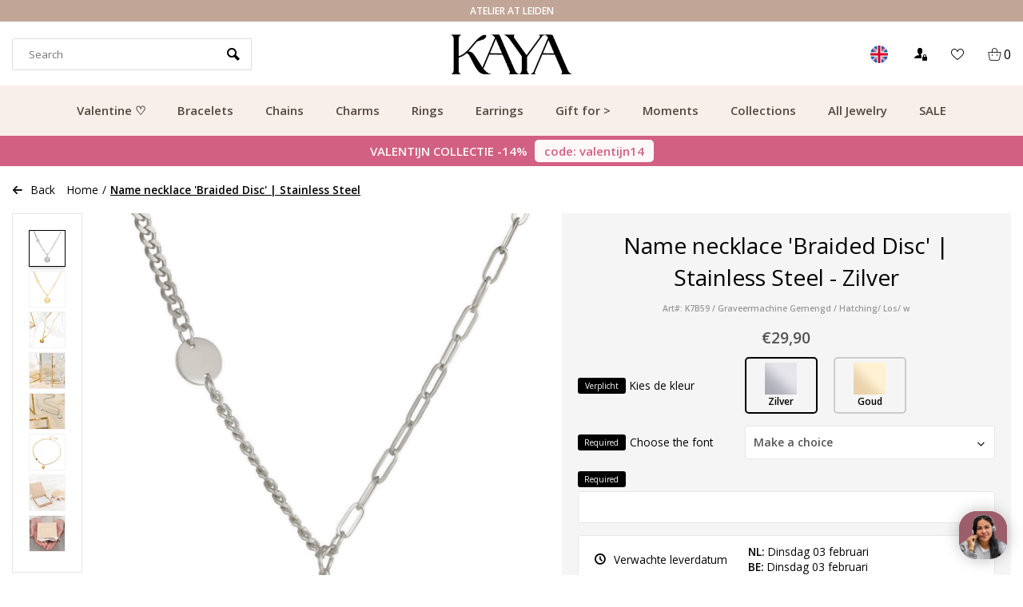

--- FILE ---
content_type: text/html;charset=utf-8
request_url: https://www.kayasieraden.nl/en/silver-necklace-with-engraving-charm-tif-136768517.html
body_size: 25032
content:
<!DOCTYPE html>
<html lang="en">
<head>  
<meta charset="utf-8"/>
<!-- [START] 'blocks/head.rain' -->
<!--

  (c) 2008-2026 Lightspeed Netherlands B.V.
  http://www.lightspeedhq.com
  Generated: 01-02-2026 @ 05:12:23

-->
<link rel="canonical" href="https://www.kayasieraden.nl/en/silver-necklace-with-engraving-charm-tif-136768517.html"/>
<link rel="alternate" href="https://www.kayasieraden.nl/en/index.rss" type="application/rss+xml" title="New products"/>
<meta name="robots" content="noodp,noydir"/>
<link href="https://plus.google.com/+KayasieradenNl" rel="publisher"/>
<meta name="google-site-verification" content="lSrbzOiTcqbbcdCqY_zEWHnCfs2yJ1tXdoQGe1RrwLw"/>
<meta name="google-site-verification" content="vuqVX3qhmIUUi_dbRORkoMV-dOiO4jF5ALt1fM3mDV4"/>
<meta name="google-site-verification" content="Juw0X12HEwUcghuql17ttUXhl-odIPiNDkuxGPfz7xY"/>
<meta name="google-site-verification" content="hHHS6yoNOk0yUOzsL4siQ55r3MytWODTko9qbRSk2uM"/>
<meta name="google-site-verification" content="&lt;meta name=&quot;p:domain_verify&quot; content=&quot;a15ad52b05dc218410c3aa20afe1ae0f&quot;/&gt;"/>
<meta property="og:url" content="https://www.kayasieraden.nl/en/silver-necklace-with-engraving-charm-tif-136768517.html?source=facebook"/>
<meta property="og:site_name" content="KAYA jewels webshop - a beautiful memory"/>
<meta property="og:title" content="Necklace with Name Engraving Stainless Steel? Free Shipping"/>
<meta property="og:description" content="You will find the most beautiful stainless steel chains at KAYA Jewelry. Have your necklace engraved for a unique and personal touch! ✓ Free shipping ✓ 1 day..."/>
<meta property="og:image" content="https://cdn.webshopapp.com/shops/8156/files/408515798/kaya-sieraden-name-necklace-braided-disc-stainless.jpg"/>
<!--[if lt IE 9]>
<script src="https://cdn.webshopapp.com/assets/html5shiv.js?2025-02-20"></script>
<![endif]-->
<!-- [END] 'blocks/head.rain' -->

<script type="text/javascript">
   window.dataLayer = window.dataLayer || [];
   dataLayer.push({
        ecomm_prodid: "136768517",
    ecomm_pname: "Name necklace &#039;Braided Disc&#039; | Stainless Steel Zilver",
    ecomm_category: "Chains",
    ecomm_pagetype: "product",
    ecomm_totalvalue: 29.9
                         
           
    });
      
</script>


<!-- Server Side Tracking by Taggrs.io -->
<script>(function(w,d,s,l,i){w[l]=w[l]||[];w[l].push({'gtm.start':new Date().getTime(),event:'gtm.js'});var f=d.getElementsByTagName(s)[0],j=d.createElement(s),dl=l!='dataLayer'?'&l='+l:'';j.async=true;j.src='https://measure.kayasieraden.nl/Vlg7Rrs6c3.js?tg='+i+dl;f.parentNode.insertBefore(j,f);})(window,document,'script','dataLayer','P3DFZMH2');</script> 
<!-- End Server Side Tracking by Taggrs.io --><meta http-equiv="X-UA-Compatible" content="IE=edge" />
<title>Necklace with Name Engraving Stainless Steel? Free Shipping - KAYA jewels webshop - a beautiful memory</title>
<meta name="ahrefs-site-verification" content="67560f96024efff20bd51911191799f43138293ce9b3001cb63a95ad42a1976d">
<meta name="description" content="You will find the most beautiful stainless steel chains at KAYA Jewelry. Have your necklace engraved for a unique and personal touch! ✓ Free shipping ✓ 1 day...">
<meta name="MobileOptimized" content="320">
<meta name="HandheldFriendly" content="true">
<meta name="viewport" content="width=device-width, initial-scale=1, initial-scale=1, minimum-scale=1, maximum-scale=1, user-scalable=no">
<meta name="author" content="https://www.webdinge.nl/">
  
 
 
             
<link rel="preload" href="https://fonts.googleapis.com/css?family=Open Sans%7Cthe_seasonsregular%7Cbroadcastmatterregular" as="style">
<link rel="preload" as="style" href="https://cdn.webshopapp.com/assets/gui-2-0.css?2025-02-20">
<link rel="preload" as="style" href="https://cdn.webshopapp.com/assets/gui-responsive-2-0.css?2025-02-20">
<link rel="preload" as="style" href="https://cdn.webshopapp.com/shops/8156/themes/173509/assets/rotom-functions-min.css?2026013017353220201125110621">
<link rel="preload" as="style" href="https://cdn.webshopapp.com/shops/8156/themes/173509/assets/jquery-fancybox-min.css?2026013017353220201125110621">
<link rel="preload" as="style" href="https://cdn.webshopapp.com/shops/8156/themes/173509/assets/rotom-min.css?2026013017353220201125110621">
<link rel="preload" as="font" href="https://cdn.webshopapp.com/shops/8156/themes/173509/assets/rotom-font.woff?2026013017353220201125110621">
<link rel="preload" as="font" href="https://cdn.webshopapp.com/shops/8156/themes/173509/assets/bellarina-webfont.woff?2026013017353220201125110621">
<link rel="preload" as="script" href="https://cdn.webshopapp.com/shops/8156/themes/173509/assets/jquery-1-11-0-min.js?2026013017353220201125110621">
<link rel="preload" as="script" href="https://cdn.webshopapp.com/shops/8156/themes/173509/assets/rotom-functions-min.js?2026013017353220201125110621">
<link rel="preload" as="script" href="https://cdn.webshopapp.com/shops/8156/themes/173509/assets/jquery-fancybox-min.js?2026013017353220201125110621">
<link rel="preload" as="script" href="https://cdn.webshopapp.com/shops/8156/themes/173509/assets/rotom-min.js?2026013017353220201125110621&124">
<link rel="preload" as="script" href="https://cdn.webshopapp.com/assets/gui.js?2025-02-20"> 
<link rel="preload" as="script" href="https://cdn.webshopapp.com/assets/gui-responsive-2-0.js?2025-02-20"> 
<link rel="shortcut icon" href="https://cdn.webshopapp.com/shops/8156/themes/173509/v/2254094/assets/favicon.ico?20240318085231" type="image/x-icon" />
<link href='//fonts.googleapis.com/css?family=Open Sans:400,600,800%7Cthe_seasonsregular:400,600,800%7Cbroadcastmatterregular' rel='stylesheet' type='text/css'>

<link rel="stylesheet" href="https://cdn.webshopapp.com/shops/8156/themes/173509/assets/rotom-functions-min.css?2026013017353220201125110621" />
<link rel="stylesheet" href="https://cdn.webshopapp.com/shops/8156/themes/173509/assets/rotom-min.css?2026013017353220201125110621" />
<link rel="stylesheet" href="https://cdn.webshopapp.com/shops/8156/themes/173509/assets/custom.css?2026013017353220201125110621" />
<script src="https://cdn.webshopapp.com/shops/8156/themes/173509/assets/jquery-1-11-0-min.js?2026013017353220201125110621"></script> 
<script src="https://cdn.webshopapp.com/assets/gui.js?2025-02-20" async></script>
<script src="https://cdn.webshopapp.com/assets/gui-responsive-2-0.js?2025-02-20"></script>
  
  
    
  
  <style>
  body #content .headliness .ct-banner-btn {
	background: #2B2A2A !important;
  color: #FFF !important;
    border-radius: 0 !important
}
    
      body #content .headliness .ct-banner-btn:hover, body #content .headliness .ct-banner-btn:active { 
        background: #9B5E6B !important;
  color: #FFF !important;
    border-radius: 0 !important;
            opacity: 1 !important;
    }

      .ct-button-blog {
    	
    }
     .ct-button-banner  {
       	background: #2B2A2A !important;
  color: #FFF !important;
    border-radius: 0 !important;
      border: 0 !important;
    }
    
    .ct-button-banner:hover, .ct-button-banner:active  {
        background: #9B5E6B !important;
  color: #FFF !important;
    border-radius: 0 !important;
            opacity: 1 !important;
    }
    
    .banner-area .banner-text:not(.none)::after {
    	position: unset !important;
    }

      .ct-abs-link {
    	    position: unset;
    height: 100%;
    }
  </style>

    
<link rel="preconnect" href="https://ajax.googleapis.com">
<link rel="preconnect" href="//cdn.webshopapp.com/">
<link rel="preconnect" href="https://fonts.googleapis.com">
<link rel="preconnect" href="https://fonts.gstatic.com" crossorigin>
<link rel="dns-prefetch" href="https://ajax.googleapis.com">
<link rel="dns-prefetch" href="//cdn.webshopapp.com/">	
<link rel="dns-prefetch" href="//cdn.livechatinc.com/">	
<link rel="dns-prefetch" href="https://fonts.googleapis.com">
<link rel="dns-prefetch" href="https://fonts.gstatic.com" crossorigin>  
<script>
 window.lazySizesConfig = window.lazySizesConfig || {};
 window.lazySizesConfig.lazyClass = 'lazy';
//add support for background images:
document.addEventListener('lazybeforeunveil', function(e){
    var bg = e.target.getAttribute('data-bg');
    if(bg){
        e.target.style.backgroundImage = 'url(' + bg + ')';
    }
});
</script>
<script type="application/ld+json">
{
  "@context": "https://schema.org/",
  "@type": "Organization",
  "url": "https://www.kayasieraden.nl/en/",
  "name": "KAYA jewels webshop - a beautiful memory",
  "legalName": "KAYA jewels webshop - a beautiful memory",
  "description": "You will find the most beautiful stainless steel chains at KAYA Jewelry. Have your necklace engraved for a unique and personal touch! ✓ Free shipping ✓ 1 day...",
  "logo": "https://cdn.webshopapp.com/shops/8156/themes/173509/v/2276510/assets/logo.png?20240404105403",
  "image": "https://cdn.webshopapp.com/shops/8156/themes/173509/assets/banner1.png?2026013017353220201125110621",
  "contactPoint": {
    "@type": "ContactPoint",
    "contactType": "Customer service",
    "telephone": ""
  },
  "address": {
    "@type": "PostalAddress",
    "streetAddress": "",
    "addressLocality": "",
    "addressRegion": "",
    "postalCode": "",
    "addressCountry": ""
  }
}
</script>
    <script id="CookieDeclaration" src="https://consent.cookiebot.com/290f4265-2523-4021-8115-5525be8ed04c/cd.js" type="text/javascript" async></script>

  
<script>
  window.dataLayer = window.dataLayer || [];
  window.dataLayer.push({
    event: 'eec.detail',
    ecommerce: {
      detail: {
        actionField: {list: 'Productlist'},
        products: [{
          id: 'K7B59 / Graveermachine Gemengd / Hatching/ Los/ w',
          name: 'Name necklace &#039;Braided Disc&#039; | Stainless Steel',
          category: '',
          variant: 'Zilver',
          brand: 'KAYA sieraden'
        }]
      }
    }
  });
</script>
<script>
$(function(){
  $(document).on('click', '.custom-add.btn, .add-cart-section .submit', function(){
    //window.addEventListener('beforeunload', function() {
      window.dataLayer = window.dataLayer || [];
      window.dataLayer.push({
        event: 'eec.add',
        ecommerce: {
          add: {
            actionField: {list: 'ProductdetailPage'},
            products: [{
              id: 'K7B59 / Graveermachine Gemengd / Hatching/ Los/ w',
              name: 'Name necklace &#039;Braided Disc&#039; | Stainless Steel',
              category: '',
              variant: 'Zilver',
              brand: 'KAYA sieraden',
              quantity: $(this).parent().find('.quantity-input input').val()
            }]
          }
        }
      });
    });
  //});
});
</script>


  <!-- Begin eTrusted bootstrap tag -->
  <script src="https://integrations.etrusted.com/applications/widget.js/v2" defer async></script>
  <!-- End eTrusted bootstrap tag -->
  
   
  
  
</head>  
<body class="new-style">

  	<link href="https://owlcarousel2.github.io/OwlCarousel2/assets/owlcarousel/assets/owl.carousel.min.css" rel="stylesheet">
<link href="https://owlcarousel2.github.io/OwlCarousel2/assets/owlcarousel/assets/owl.theme.default.min.css" rel="stylesheet">

<div class="ct-rotating-usps owl-carousel" id="ct-usps">
    
        	  	  
                    <div class="ct-usp">
              <span class="usp-text">Gratis bezorging vanaf €49.99</span>
            </div>
          
      	  	  
                    <div class="ct-usp">
              <span class="usp-text">Customer Rating 9.1</span>
            </div>
          
      	  	  
                    <div class="ct-usp">
              <span class="usp-text">Fast delivery</span>
            </div>
          
      	  	  
                    <div class="ct-usp">
              <span class="usp-text">Atelier at Leiden</span>
            </div>
          
      	  	  
          
    </div>

<style>
  #ct-usps {
        position: relative;
    z-index: 1000;
  	background: #C1A597;
    color: #fFF;
    font-family: 'Open Sans', Helvetica, sans-serif;
    font-weight: 600;
    padding: 5px;
    font-size: 12px;
    text-transform: uppercase;
  }
  #ct-usps .owl-dots {
  display: none !important;
  	}
  
  #ct-usps .ct-usp {
   	text-align: center; 
  }
  
  

</style>

  
  <div id="mobile-nav" class="visible-mobile visible-tablet">
        <ul class="list-inline">
            <li class="menu menuButton" data-open="menu"><i class="icon icon-paragraph-justify3"></i></li>
            <li class="logo"><a href="https://www.kayasieraden.nl/en/" title="KAYA jewels webshop - a beautiful memory" ><img width="100" height="43" src="https://cdn.webshopapp.com/shops/8156/themes/173509/v/2279148/assets/mobile-logo.png?20240404113955" alt="KAYA jewels webshop - a beautiful memory" class="img-responsive" /></a></li>
            <li class="menu menu-right">
                <ul class="list-inline">
                    <li class="search menuButton" data-open="search"><i class="icon icon-search"></i></li>
                    <li class="wishlist menuButton" data-open="account"><i class="icon-heart8"></i></li>
                    <li class="cart menuButton" data-open="cart"><i class="icon icon-cart"></i>
                        <span class="cartitems">
                                                                  <b>0</b>
                 </span>
                    </li>
                </ul>
            </li>

        </ul>
    </div>
    <div class="mobile-section">
        <div class="section-content open">
            <div data-dropdown="service"><div class="header flex-row">Customer service<a class="dropdown-close" href="javascript:;" data-slide="close"><i class="icon icon-cross3"></i></a></div>
<div class="widget_content">
	<ul>
    <li class="nav-item is-info"><a href="https://www.kayasieraden.nl/en/service/about/" title="About"> About</a></li>
    <li class="nav-item is-info"><a href="https://www.kayasieraden.nl/en/service/" title="Customer service"> Customer service</a></li>
    <li class="nav-item is-info"><a href="https://www.kayasieraden.nl/en/service/samenwerkingen/" title="test"> test</a></li>
    <li class="nav-item is-info"><a href="https://www.kayasieraden.nl/en/service/general-terms-conditions/" title="Terms and Conditions"> Terms and Conditions</a></li>
    <li class="nav-item is-info"><a href="https://www.kayasieraden.nl/en/service/disclaimer/" title="Disclaimer"> Disclaimer</a></li>
    <li class="nav-item is-info"><a href="https://www.kayasieraden.nl/en/service/privacy-policy/" title="Privacy policy"> Privacy policy</a></li>
    <li class="nav-item is-info"><a href="https://www.kayasieraden.nl/en/service/sieraden-onderhouden/" title="Care for your jewelry"> Care for your jewelry</a></li>
    </ul>
</div></div>
            <div data-dropdown="account" class="account"><div class="header flex-row">Login<a class="dropdown-close" href="javascript:;" data-slide="close"><i class="icon-cross3"></i></a></div>
<div class="widget_content">
  <div class="loggin">
        <form action="account/loginPost/" method="post" id="form_login_439397254">
      <input name="key" value="663992dc2460111a27689bfac4bf04b1" type="hidden">
      <input name="type" value="login" type="hidden">
      <input name="email" placeholder="E-mail" type="text">
      <input name="password" placeholder="Password" type="password">
      <a href="#" onclick="$('#form_login_439397254').submit();" title="Inloggen" class="btn btn-1">Login</a>
   </form>
      </div>
  <div class="register flex-row">
    <a href="https://www.kayasieraden.nl/en/account/password/" class="button-link" title="Forgot your password?">Forgot your password?</a>
    <a class="button-link" href="https://www.kayasieraden.nl/en/account/register/">No account yet? Click</a>
  </div>
</div>
</div>
            <div data-dropdown="menu"><div class="header flex-row">
  Categories
  <a class="dropdown-close" href="#" data-slide="close"><i class="icon-cross3"></i></a>
</div>
	  <a data-slide="forward" href="#" title="Valentine ♡" class="nav-item is-cat has-children">Valentine ♡<i class="icon icon-arrow-right3"></i></a>
	    <div class="subsection section-content">
    <span class="header flex-row">
      <span>Valentine ♡</span>
      <a class="close" href="#" data-slide="close"><i class="icon-cross3"></i></a>
    </span>
    <a href="#" data-slide="back" class="go-back"><i class="icon icon-arrow-left3"></i>Back to categories</a>
            <a href="https://www.kayasieraden.nl/en/valentine/ladies-top-10/" title="Ladies top 10" class="nav-item is-cat ">Ladies top 10</a>
          <a href="https://www.kayasieraden.nl/en/valentine/mens-top-10/" title="Men&#039;s top 10" class="nav-item is-cat ">Men&#039;s top 10</a>
          <a href="https://www.kayasieraden.nl/en/valentine/chain/" title="Chain" class="nav-item is-cat ">Chain</a>
          <a href="https://www.kayasieraden.nl/en/valentine/bracelet/" title="Bracelet" class="nav-item is-cat ">Bracelet</a>
          <a href="https://www.kayasieraden.nl/en/valentine/ring/" title="Ring" class="nav-item is-cat ">Ring</a>
          <a href="https://www.kayasieraden.nl/en/valentine/galentine/" title="Galentine " class="nav-item is-cat ">Galentine </a>
          <a href="https://www.kayasieraden.nl/en/valentine/all-valentine-jewelry/" title="All Valentine jewelry" class="nav-item is-cat ">All Valentine jewelry</a>
      </div>
	  <a data-slide="forward" href="#" title="Bracelets" class="nav-item is-cat has-children">Bracelets<i class="icon icon-arrow-right3"></i></a>
	    <div class="subsection section-content">
    <span class="header flex-row">
      <span>Bracelets</span>
      <a class="close" href="#" data-slide="close"><i class="icon-cross3"></i></a>
    </span>
    <a href="#" data-slide="back" class="go-back"><i class="icon icon-arrow-left3"></i>Back to categories</a>
            <a href="https://www.kayasieraden.nl/en/bracelets/all-bracelets/" title="All bracelets" class="nav-item is-cat ">All bracelets</a>
          <a href="https://www.kayasieraden.nl/en/bracelets/ladies/" title="Ladies" class="nav-item is-cat ">Ladies</a>
          <a href="https://www.kayasieraden.nl/en/bracelets/gentlemen/" title="Gentlemen" class="nav-item is-cat ">Gentlemen</a>
          <a href="https://www.kayasieraden.nl/en/bracelets/baby-bracelets/" title="Baby bracelets" class="nav-item is-cat has-children">Baby bracelets<i class="icon icon-arrow-right3" data-slide="forward"></i></a>
        <div class="subsection section-content">
      <span class="header flex-row">
        <span>Baby bracelets</span>
        <a class="close btn btn-2" href="#" data-slide="close"><i class="icon-cross3"></i></a>
      </span>
      <a href="#" data-slide="back" class="go-back"><i class="icon icon-arrow-left3"></i>Back to Bracelets</a>
                  <a href="https://www.kayasieraden.nl/en/bracelets/baby-bracelets/silver-baby-bracelets/" title="Silver baby bracelets" class="nav-item is-cat  ">Silver baby bracelets</a>
                <a href="https://www.kayasieraden.nl/en/bracelets/baby-bracelets/baby-bracelets-with-name/" title="Baby bracelets with name" class="nav-item is-cat  ">Baby bracelets with name</a>
            </div>
        <a href="https://www.kayasieraden.nl/en/bracelets/mother-daughter/" title="Mother Daughter" class="nav-item is-cat ">Mother Daughter</a>
          <a href="https://www.kayasieraden.nl/en/bracelets/father-son/" title="Father son " class="nav-item is-cat ">Father son </a>
          <a href="https://www.kayasieraden.nl/en/bracelets/children/" title="Children" class="nav-item is-cat has-children">Children<i class="icon icon-arrow-right3" data-slide="forward"></i></a>
        <div class="subsection section-content">
      <span class="header flex-row">
        <span>Children</span>
        <a class="close btn btn-2" href="#" data-slide="close"><i class="icon-cross3"></i></a>
      </span>
      <a href="#" data-slide="back" class="go-back"><i class="icon icon-arrow-left3"></i>Back to Baby bracelets</a>
                  <a href="https://www.kayasieraden.nl/en/bracelets/children/childrens-bracelets-silver/" title="Children&#039;s bracelets silver" class="nav-item is-cat  ">Children&#039;s bracelets silver</a>
            </div>
        <a href="https://www.kayasieraden.nl/en/bracelets/boys/" title="boys" class="nav-item is-cat ">boys</a>
          <a href="https://www.kayasieraden.nl/en/bracelets/engraved/" title="Engraved" class="nav-item is-cat ">Engraved</a>
          <a href="https://www.kayasieraden.nl/en/bracelets/with-name/" title="With name" class="nav-item is-cat ">With name</a>
          <a href="https://www.kayasieraden.nl/en/bracelets/with-letter/" title="With letter" class="nav-item is-cat ">With letter</a>
          <a href="https://www.kayasieraden.nl/en/bracelets/with-birthstone/" title="With Birthstone" class="nav-item is-cat ">With Birthstone</a>
          <a href="https://www.kayasieraden.nl/en/bracelets/with-birth-flower/" title="With Birth Flower" class="nav-item is-cat ">With Birth Flower</a>
          <a href="https://www.kayasieraden.nl/en/bracelets/with-fingerprint/" title="With fingerprint" class="nav-item is-cat ">With fingerprint</a>
          <a href="https://www.kayasieraden.nl/en/bracelets/slave-bracelet/" title="Slave bracelet" class="nav-item is-cat ">Slave bracelet</a>
          <a href="https://www.kayasieraden.nl/en/bracelets/friendship-bracelet/" title="Friendship bracelet" class="nav-item is-cat ">Friendship bracelet</a>
          <a href="https://www.kayasieraden.nl/en/bracelets/sisters/" title="Sisters" class="nav-item is-cat ">Sisters</a>
      </div>
	  <a data-slide="forward" href="#" title="Chains" class="nav-item is-cat has-children">Chains<i class="icon icon-arrow-right3"></i></a>
	    <div class="subsection section-content">
    <span class="header flex-row">
      <span>Chains</span>
      <a class="close" href="#" data-slide="close"><i class="icon-cross3"></i></a>
    </span>
    <a href="#" data-slide="back" class="go-back"><i class="icon icon-arrow-left3"></i>Back to categories</a>
            <a href="https://www.kayasieraden.nl/en/chains/all-chains/" title="All chains" class="nav-item is-cat ">All chains</a>
          <a href="https://www.kayasieraden.nl/en/chains/ladies/" title="Ladies" class="nav-item is-cat ">Ladies</a>
          <a href="https://www.kayasieraden.nl/en/chains/gentlemen/" title="Gentlemen" class="nav-item is-cat ">Gentlemen</a>
          <a href="https://www.kayasieraden.nl/en/chains/with-letter/" title="With letter" class="nav-item is-cat ">With letter</a>
          <a href="https://www.kayasieraden.nl/en/chains/with-name/" title="With name" class="nav-item is-cat ">With name</a>
          <a href="https://www.kayasieraden.nl/en/chains/engraved/" title="Engraved" class="nav-item is-cat ">Engraved</a>
          <a href="https://www.kayasieraden.nl/en/chains/mom/" title="Mom" class="nav-item is-cat ">Mom</a>
          <a href="https://www.kayasieraden.nl/en/chains/children/" title="Children" class="nav-item is-cat ">Children</a>
          <a href="https://www.kayasieraden.nl/en/chains/mother-daughter/" title="Mother daughter " class="nav-item is-cat ">Mother daughter </a>
          <a href="https://www.kayasieraden.nl/en/chains/with-birthstone/" title="With birthstone" class="nav-item is-cat ">With birthstone</a>
          <a href="https://www.kayasieraden.nl/en/chains/with-fingerprint/" title="With fingerprint" class="nav-item is-cat ">With fingerprint</a>
          <a href="https://www.kayasieraden.nl/en/chains/with-birth-flower/" title="With birth flower" class="nav-item is-cat ">With birth flower</a>
          <a href="https://www.kayasieraden.nl/en/chains/stainless-steel/" title="Stainless Steel" class="nav-item is-cat ">Stainless Steel</a>
          <a href="https://www.kayasieraden.nl/en/chains/with-photo/" title="With photo" class="nav-item is-cat ">With photo</a>
          <a href="https://www.kayasieraden.nl/en/chains/with-hand-and-footprint/" title="With hand and footprint" class="nav-item is-cat ">With hand and footprint</a>
          <a href="https://www.kayasieraden.nl/en/chains/with-paw-print/" title="With Paw Print" class="nav-item is-cat ">With Paw Print</a>
          <a href="https://www.kayasieraden.nl/en/chains/friendship-necklace/" title="Friendship Necklace" class="nav-item is-cat ">Friendship Necklace</a>
      </div>
	  <a data-slide="forward" href="#" title="Charms" class="nav-item is-cat has-children">Charms<i class="icon icon-arrow-right3"></i></a>
	    <div class="subsection section-content">
    <span class="header flex-row">
      <span>Charms</span>
      <a class="close" href="#" data-slide="close"><i class="icon-cross3"></i></a>
    </span>
    <a href="#" data-slide="back" class="go-back"><i class="icon icon-arrow-left3"></i>Back to categories</a>
            <a href="https://www.kayasieraden.nl/en/charms/all-charms/" title="All charms" class="nav-item is-cat ">All charms</a>
          <a href="https://www.kayasieraden.nl/en/charms/silver/" title="Silver" class="nav-item is-cat ">Silver</a>
          <a href="https://www.kayasieraden.nl/en/charms/letter-charm/" title="Letter charm" class="nav-item is-cat ">Letter charm</a>
          <a href="https://www.kayasieraden.nl/en/charms/charm-bracelet-child/" title="Charm bracelet child" class="nav-item is-cat ">Charm bracelet child</a>
          <a href="https://www.kayasieraden.nl/en/charms/charm-bracelet/" title="Charm bracelet" class="nav-item is-cat ">Charm bracelet</a>
          <a href="https://www.kayasieraden.nl/en/charms/hearts/" title="Hearts" class="nav-item is-cat ">Hearts</a>
          <a href="https://www.kayasieraden.nl/en/charms/engraved/" title="Engraved" class="nav-item is-cat ">Engraved</a>
          <a href="https://www.kayasieraden.nl/en/charms/with-name/" title="With name" class="nav-item is-cat ">With name</a>
      </div>
	  <a data-slide="forward" href="#" title="Rings" class="nav-item is-cat has-children">Rings<i class="icon icon-arrow-right3"></i></a>
	    <div class="subsection section-content">
    <span class="header flex-row">
      <span>Rings</span>
      <a class="close" href="#" data-slide="close"><i class="icon-cross3"></i></a>
    </span>
    <a href="#" data-slide="back" class="go-back"><i class="icon icon-arrow-left3"></i>Back to categories</a>
            <a href="https://www.kayasieraden.nl/en/rings/all-rings/" title="All rings" class="nav-item is-cat ">All rings</a>
          <a href="https://www.kayasieraden.nl/en/rings/ladies/" title="Ladies" class="nav-item is-cat ">Ladies</a>
          <a href="https://www.kayasieraden.nl/en/rings/engraved/" title="Engraved" class="nav-item is-cat ">Engraved</a>
          <a href="https://www.kayasieraden.nl/en/rings/with-birthstone/" title="With birthstone" class="nav-item is-cat ">With birthstone</a>
          <a href="https://www.kayasieraden.nl/en/rings/with-fingerprint/" title="With fingerprint" class="nav-item is-cat ">With fingerprint</a>
          <a href="https://www.kayasieraden.nl/en/rings/children/" title="Children" class="nav-item is-cat ">Children</a>
          <a href="https://www.kayasieraden.nl/en/rings/stainless-steel-rings/" title="Stainless steel rings" class="nav-item is-cat ">Stainless steel rings</a>
          <a href="https://www.kayasieraden.nl/en/rings/with-birthstone-10288545/" title="With birthstone" class="nav-item is-cat ">With birthstone</a>
          <a href="https://www.kayasieraden.nl/en/rings/personalized/" title="Personalized" class="nav-item is-cat ">Personalized</a>
          <a href="https://www.kayasieraden.nl/en/rings/silver/" title="Silver" class="nav-item is-cat ">Silver</a>
          <a href="https://www.kayasieraden.nl/en/rings/hearts/" title="Hearts" class="nav-item is-cat ">Hearts</a>
          <a href="https://www.kayasieraden.nl/en/rings/gold/" title="Gold" class="nav-item is-cat ">Gold</a>
          <a href="https://www.kayasieraden.nl/en/rings/adjustable/" title="Adjustable" class="nav-item is-cat ">Adjustable</a>
          <a href="https://www.kayasieraden.nl/en/rings/statement/" title="Statement" class="nav-item is-cat ">Statement</a>
          <a href="https://www.kayasieraden.nl/en/rings/minimalist/" title="Minimalist" class="nav-item is-cat ">Minimalist</a>
      </div>
	  <a data-slide="forward" href="#" title="Earrings" class="nav-item is-cat has-children">Earrings<i class="icon icon-arrow-right3"></i></a>
	    <div class="subsection section-content">
    <span class="header flex-row">
      <span>Earrings</span>
      <a class="close" href="#" data-slide="close"><i class="icon-cross3"></i></a>
    </span>
    <a href="#" data-slide="back" class="go-back"><i class="icon icon-arrow-left3"></i>Back to categories</a>
            <a href="https://www.kayasieraden.nl/en/earrings/all-earrings/" title="All earrings" class="nav-item is-cat ">All earrings</a>
          <a href="https://www.kayasieraden.nl/en/earrings/ladies/" title="Ladies" class="nav-item is-cat ">Ladies</a>
          <a href="https://www.kayasieraden.nl/en/earrings/children/" title="Children" class="nav-item is-cat ">Children</a>
          <a href="https://www.kayasieraden.nl/en/earrings/birthstone-earrings/" title="Birthstone earrings" class="nav-item is-cat ">Birthstone earrings</a>
          <a href="https://www.kayasieraden.nl/en/earrings/golden-hoop-earrings/" title="Golden hoop earrings" class="nav-item is-cat ">Golden hoop earrings</a>
          <a href="https://www.kayasieraden.nl/en/earrings/golden-earrings/" title="Golden earrings" class="nav-item is-cat ">Golden earrings</a>
          <a href="https://www.kayasieraden.nl/en/earrings/large-earrings/" title="Large earrings" class="nav-item is-cat ">Large earrings</a>
          <a href="https://www.kayasieraden.nl/en/earrings/heart-earrings/" title="Heart earrings" class="nav-item is-cat ">Heart earrings</a>
          <a href="https://www.kayasieraden.nl/en/earrings/hoops/" title="Hoops" class="nav-item is-cat ">Hoops</a>
          <a href="https://www.kayasieraden.nl/en/earrings/clover-earrings/" title="Clover earrings" class="nav-item is-cat ">Clover earrings</a>
          <a href="https://www.kayasieraden.nl/en/earrings/small-earrings/" title="Small earrings " class="nav-item is-cat ">Small earrings </a>
          <a href="https://www.kayasieraden.nl/en/earrings/long-earrings/" title="Long earrings " class="nav-item is-cat ">Long earrings </a>
          <a href="https://www.kayasieraden.nl/en/earrings/earrings-12802845/" title="Earrings" class="nav-item is-cat ">Earrings</a>
          <a href="https://www.kayasieraden.nl/en/earrings/earrings/" title="Earrings" class="nav-item is-cat ">Earrings</a>
          <a href="https://www.kayasieraden.nl/en/earrings/pearl-earrings/" title="Pearl earrings " class="nav-item is-cat ">Pearl earrings </a>
          <a href="https://www.kayasieraden.nl/en/earrings/statement-earrings/" title="Statement earrings " class="nav-item is-cat ">Statement earrings </a>
          <a href="https://www.kayasieraden.nl/en/earrings/stainless-steel-earrings/" title="Stainless steel earrings" class="nav-item is-cat ">Stainless steel earrings</a>
          <a href="https://www.kayasieraden.nl/en/earrings/studs/" title="Studs" class="nav-item is-cat ">Studs</a>
          <a href="https://www.kayasieraden.nl/en/earrings/silver-hoop-earrings/" title="Silver hoop earrings" class="nav-item is-cat ">Silver hoop earrings</a>
          <a href="https://www.kayasieraden.nl/en/earrings/silver-earrings-12023692/" title="Silver earrings" class="nav-item is-cat ">Silver earrings</a>
          <a href="https://www.kayasieraden.nl/en/earrings/christmas-earrings/" title="Christmas earrings" class="nav-item is-cat ">Christmas earrings</a>
      </div>
	  <a data-slide="forward" href="#" title="Gift for &gt;" class="nav-item is-cat has-children">Gift for &gt;<i class="icon icon-arrow-right3"></i></a>
	    <div class="subsection section-content">
    <span class="header flex-row">
      <span>Gift for &gt;</span>
      <a class="close" href="#" data-slide="close"><i class="icon-cross3"></i></a>
    </span>
    <a href="#" data-slide="back" class="go-back"><i class="icon icon-arrow-left3"></i>Back to categories</a>
            <a href="https://www.kayasieraden.nl/en/gift-for/ladies/" title="Ladies" class="nav-item is-cat ">Ladies</a>
          <a href="https://www.kayasieraden.nl/en/gift-for/gentlemen/" title="Gentlemen" class="nav-item is-cat ">Gentlemen</a>
          <a href="https://www.kayasieraden.nl/en/gift-for/baby/" title="Baby" class="nav-item is-cat ">Baby</a>
          <a href="https://www.kayasieraden.nl/en/gift-for/mom/" title="Mom" class="nav-item is-cat ">Mom</a>
          <a href="https://www.kayasieraden.nl/en/gift-for/grandma/" title="Grandma" class="nav-item is-cat ">Grandma</a>
          <a href="https://www.kayasieraden.nl/en/gift-for/child/" title="Child" class="nav-item is-cat ">Child</a>
          <a href="https://www.kayasieraden.nl/en/gift-for/teen/" title="Teen" class="nav-item is-cat ">Teen</a>
          <a href="https://www.kayasieraden.nl/en/gift-for/daddy/" title="Daddy" class="nav-item is-cat ">Daddy</a>
          <a href="https://www.kayasieraden.nl/en/gift-for/grandpa/" title="Grandpa" class="nav-item is-cat ">Grandpa</a>
          <a href="https://www.kayasieraden.nl/en/gift-for/sisters/" title="Sisters" class="nav-item is-cat ">Sisters</a>
          <a href="https://www.kayasieraden.nl/en/gift-for/female-friend/" title="Female friend" class="nav-item is-cat ">Female friend</a>
          <a href="https://www.kayasieraden.nl/en/gift-for/girlfriends/" title="Girlfriends" class="nav-item is-cat ">Girlfriends</a>
      </div>
	  <a data-slide="forward" href="#" title="Moments" class="nav-item is-cat has-children">Moments<i class="icon icon-arrow-right3"></i></a>
	    <div class="subsection section-content">
    <span class="header flex-row">
      <span>Moments</span>
      <a class="close" href="#" data-slide="close"><i class="icon-cross3"></i></a>
    </span>
    <a href="#" data-slide="back" class="go-back"><i class="icon icon-arrow-left3"></i>Back to categories</a>
            <a href="https://www.kayasieraden.nl/en/moments/baptism/" title="Baptism" class="nav-item is-cat ">Baptism</a>
          <a href="https://www.kayasieraden.nl/en/moments/communion/" title="Communion" class="nav-item is-cat ">Communion</a>
          <a href="https://www.kayasieraden.nl/en/moments/birth/" title="Birth" class="nav-item is-cat has-children">Birth<i class="icon icon-arrow-right3" data-slide="forward"></i></a>
        <div class="subsection section-content">
      <span class="header flex-row">
        <span>Birth</span>
        <a class="close btn btn-2" href="#" data-slide="close"><i class="icon-cross3"></i></a>
      </span>
      <a href="#" data-slide="back" class="go-back"><i class="icon icon-arrow-left3"></i>Back to Moments</a>
                  <a href="https://www.kayasieraden.nl/en/moments/birth/baby-shower/" title="Baby shower" class="nav-item is-cat  ">Baby shower</a>
                <a href="https://www.kayasieraden.nl/en/moments/birth/maternity-gift-with-name/" title="Maternity gift with name" class="nav-item is-cat  ">Maternity gift with name</a>
            </div>
        <a href="https://www.kayasieraden.nl/en/moments/remember-and-mourn/" title="Remember and mourn" class="nav-item is-cat ">Remember and mourn</a>
          <a href="https://www.kayasieraden.nl/en/moments/wedding/" title="Wedding" class="nav-item is-cat has-children">Wedding<i class="icon icon-arrow-right3" data-slide="forward"></i></a>
        <div class="subsection section-content">
      <span class="header flex-row">
        <span>Wedding</span>
        <a class="close btn btn-2" href="#" data-slide="close"><i class="icon-cross3"></i></a>
      </span>
      <a href="#" data-slide="back" class="go-back"><i class="icon icon-arrow-left3"></i>Back to Birth</a>
                  <a href="https://www.kayasieraden.nl/en/moments/wedding/bridesmaid-jewelry/" title="Bridesmaid jewelry" class="nav-item is-cat  ">Bridesmaid jewelry</a>
                <a href="https://www.kayasieraden.nl/en/moments/wedding/wedding-gift/" title="Wedding gift" class="nav-item is-cat  ">Wedding gift</a>
            </div>
        <a href="https://www.kayasieraden.nl/en/moments/ramadan/" title="Ramadan" class="nav-item is-cat has-children">Ramadan<i class="icon icon-arrow-right3" data-slide="forward"></i></a>
        <div class="subsection section-content">
      <span class="header flex-row">
        <span>Ramadan</span>
        <a class="close btn btn-2" href="#" data-slide="close"><i class="icon-cross3"></i></a>
      </span>
      <a href="#" data-slide="back" class="go-back"><i class="icon icon-arrow-left3"></i>Back to Wedding</a>
                  <a href="https://www.kayasieraden.nl/en/moments/ramadan/eid-gift-woman/" title="Eid gift woman" class="nav-item is-cat  ">Eid gift woman</a>
                <a href="https://www.kayasieraden.nl/en/moments/ramadan/eid-gift-man/" title="Eid gift man" class="nav-item is-cat  ">Eid gift man</a>
            </div>
    </div>
	  <a data-slide="forward" href="#" title="Collections" class="nav-item is-cat has-children">Collections<i class="icon icon-arrow-right3"></i></a>
	    <div class="subsection section-content">
    <span class="header flex-row">
      <span>Collections</span>
      <a class="close" href="#" data-slide="close"><i class="icon-cross3"></i></a>
    </span>
    <a href="#" data-slide="back" class="go-back"><i class="icon icon-arrow-left3"></i>Back to categories</a>
            <a href="https://www.kayasieraden.nl/en/collections/fingerprint-jewelry/" title="Fingerprint jewelry" class="nav-item is-cat ">Fingerprint jewelry</a>
          <a href="https://www.kayasieraden.nl/en/collections/birthstone-jewelry/" title="Birthstone jewelry" class="nav-item is-cat ">Birthstone jewelry</a>
          <a href="https://www.kayasieraden.nl/en/collections/initial-jewelry/" title="Initial jewelry" class="nav-item is-cat ">Initial jewelry</a>
          <a href="https://www.kayasieraden.nl/en/collections/stainless-steel-jewelry/" title="Stainless steel jewelry" class="nav-item is-cat ">Stainless steel jewelry</a>
          <a href="https://www.kayasieraden.nl/en/collections/mother-daughter-jewelry/" title="Mother daughter jewelry" class="nav-item is-cat ">Mother daughter jewelry</a>
          <a href="https://www.kayasieraden.nl/en/collections/birth-flower-jewelry/" title="Birth flower jewelry" class="nav-item is-cat ">Birth flower jewelry</a>
          <a href="https://www.kayasieraden.nl/en/collections/cufflinks/" title="Cufflinks" class="nav-item is-cat ">Cufflinks</a>
          <a href="https://www.kayasieraden.nl/en/collections/medallion/" title="Medallion" class="nav-item is-cat ">Medallion</a>
          <a href="https://www.kayasieraden.nl/en/collections/mom-jewelry/" title="Mom jewelry" class="nav-item is-cat ">Mom jewelry</a>
          <a href="https://www.kayasieraden.nl/en/collections/sets/" title="Sets" class="nav-item is-cat ">Sets</a>
          <a href="https://www.kayasieraden.nl/en/collections/keychain-with-name/" title="Keychain with name" class="nav-item is-cat ">Keychain with name</a>
          <a href="https://www.kayasieraden.nl/en/collections/clover-jewelry/" title="Clover jewelry" class="nav-item is-cat ">Clover jewelry</a>
          <a href="https://www.kayasieraden.nl/en/collections/animal-jewelry/" title="Animal jewelry" class="nav-item is-cat has-children">Animal jewelry<i class="icon icon-arrow-right3" data-slide="forward"></i></a>
        <div class="subsection section-content">
      <span class="header flex-row">
        <span>Animal jewelry</span>
        <a class="close btn btn-2" href="#" data-slide="close"><i class="icon-cross3"></i></a>
      </span>
      <a href="#" data-slide="back" class="go-back"><i class="icon icon-arrow-left3"></i>Back to Collections</a>
                  <a href="https://www.kayasieraden.nl/en/collections/animal-jewelry/engrave-dog-tag/" title="Engrave dog tag" class="nav-item is-cat  ">Engrave dog tag</a>
                <a href="https://www.kayasieraden.nl/en/collections/animal-jewelry/paw-print-engraving/" title="Paw print engraving" class="nav-item is-cat  ">Paw print engraving</a>
            </div>
        <a href="https://www.kayasieraden.nl/en/collections/hand-and-footprint-jewelry/" title="Hand and footprint jewelry" class="nav-item is-cat ">Hand and footprint jewelry</a>
      </div>
	  <a data-slide="forward" href="#" title="All Jewelry" class="nav-item is-cat has-children">All Jewelry<i class="icon icon-arrow-right3"></i></a>
	    <div class="subsection section-content">
    <span class="header flex-row">
      <span>All Jewelry</span>
      <a class="close" href="#" data-slide="close"><i class="icon-cross3"></i></a>
    </span>
    <a href="#" data-slide="back" class="go-back"><i class="icon icon-arrow-left3"></i>Back to categories</a>
            <a href="https://www.kayasieraden.nl/en/all-jewelry/all-jewelry/" title="All jewelry" class="nav-item is-cat ">All jewelry</a>
      </div>
	  <a data-slide="forward" href="#" title="Tips and advice" class="nav-item is-cat has-children">Tips and advice<i class="icon icon-arrow-right3"></i></a>
	    <div class="subsection section-content">
    <span class="header flex-row">
      <span>Tips and advice</span>
      <a class="close" href="#" data-slide="close"><i class="icon-cross3"></i></a>
    </span>
    <a href="#" data-slide="back" class="go-back"><i class="icon icon-arrow-left3"></i>Back to categories</a>
            <a href="https://www.kayasieraden.nl/en/tips-and-advice/how-do-you-make-a-good-paw-print/" title="How do you make a good paw print?" class="nav-item is-cat ">How do you make a good paw print?</a>
          <a href="https://www.kayasieraden.nl/en/tips-and-advice/how-do-i-choose-the-right-size-ring/" title="How do I choose the right size ring?" class="nav-item is-cat ">How do I choose the right size ring?</a>
          <a href="https://www.kayasieraden.nl/en/tips-and-advice/what-is-stainless-steel-jewelry/" title="What is stainless steel jewelry?" class="nav-item is-cat ">What is stainless steel jewelry?</a>
          <a href="https://www.kayasieraden.nl/en/tips-and-advice/am-i-allergic-to-jewelry/" title="Am I allergic to jewelry?" class="nav-item is-cat ">Am I allergic to jewelry?</a>
          <a href="https://www.kayasieraden.nl/en/tips-and-advice/how-to-make-a-good-footprint-and-handprint/" title="How to make a good footprint and handprint" class="nav-item is-cat ">How to make a good footprint and handprint</a>
          <a href="https://www.kayasieraden.nl/en/tips-and-advice/how-to-put-on-a-bracelet-yourself/" title="How to put on a bracelet yourself?" class="nav-item is-cat ">How to put on a bracelet yourself?</a>
          <a href="https://www.kayasieraden.nl/en/tips-and-advice/how-do-i-choose-the-right-size-bracelet/" title="How do I choose the right size bracelet?" class="nav-item is-cat ">How do I choose the right size bracelet?</a>
          <a href="https://www.kayasieraden.nl/en/tips-and-advice/make-a-piece-of-jewelry-with-a-childs-drawing/" title="Make a piece of jewelry with a child&#039;s drawing" class="nav-item is-cat ">Make a piece of jewelry with a child&#039;s drawing</a>
          <a href="https://www.kayasieraden.nl/en/tips-and-advice/how-is-my-paw-print-jewelry-made/" title="How is my paw print jewelry made?" class="nav-item is-cat ">How is my paw print jewelry made?</a>
          <a href="https://www.kayasieraden.nl/en/tips-and-advice/how-do-you-make-a-good-fingerprint/" title="How do you make a good fingerprint?" class="nav-item is-cat ">How do you make a good fingerprint?</a>
          <a href="https://www.kayasieraden.nl/en/tips-and-advice/how-do-you-wear-an-anklet/" title="How do you wear an anklet?" class="nav-item is-cat ">How do you wear an anklet?</a>
          <a href="https://www.kayasieraden.nl/en/tips-and-advice/how-can-you-take-your-jewelry-on-holiday/" title="How can you take your jewelry on holiday?" class="nav-item is-cat ">How can you take your jewelry on holiday?</a>
          <a href="https://www.kayasieraden.nl/en/tips-and-advice/how-is-my-fingerprint-jewelry-made/" title="How is my fingerprint jewelry made?" class="nav-item is-cat ">How is my fingerprint jewelry made?</a>
          <a href="https://www.kayasieraden.nl/en/tips-and-advice/how-do-you-clean-silver-jewelry/" title="How do you clean silver jewelry?" class="nav-item is-cat ">How do you clean silver jewelry?</a>
          <a href="https://www.kayasieraden.nl/en/tips-and-advice/what-are-gold-plated-jewelry/" title="What are gold plated jewelry?" class="nav-item is-cat ">What are gold plated jewelry?</a>
          <a href="https://www.kayasieraden.nl/en/tips-and-advice/measure-ring-size/" title="Measure ring size" class="nav-item is-cat ">Measure ring size</a>
          <a href="https://www.kayasieraden.nl/en/tips-and-advice/maintain-my-kaya-jewelry/" title="Maintain my KAYA Jewelry" class="nav-item is-cat ">Maintain my KAYA Jewelry</a>
          <a href="https://www.kayasieraden.nl/en/tips-and-advice/from-what-age-earrings/" title="From what age earrings?" class="nav-item is-cat ">From what age earrings?</a>
          <a href="https://www.kayasieraden.nl/en/tips-and-advice/baby-jewelry-and-safety/" title="Baby jewelry and safety" class="nav-item is-cat ">Baby jewelry and safety</a>
          <a href="https://www.kayasieraden.nl/en/tips-and-advice/tips-for-storing-your-jewelry/" title="Tips for storing your jewelry" class="nav-item is-cat ">Tips for storing your jewelry</a>
          <a href="https://www.kayasieraden.nl/en/tips-and-advice/can-silver-jewelry-discolor/" title="Can silver jewelry discolor?" class="nav-item is-cat ">Can silver jewelry discolor?</a>
          <a href="https://www.kayasieraden.nl/en/tips-and-advice/how-do-you-clean-gold-jewelry/" title="How do you clean gold jewelry?" class="nav-item is-cat ">How do you clean gold jewelry?</a>
          <a href="https://www.kayasieraden.nl/en/tips-and-advice/how-does-the-closure-of-the-mens-bracelet-work/" title="How does the closure of the men&#039;s bracelet work?" class="nav-item is-cat ">How does the closure of the men&#039;s bracelet work?</a>
      </div>
	  <a href="https://www.kayasieraden.nl/en/sale/" title="SALE" class="nav-item is-cat">SALE</a>
	  
<a class="nav-item is-info" href="https://www.kayasieraden.nl/en/service/" title="Customer service">Customer service</a>
<a class="nav-item is-info" href="https://www.kayasieraden.nl/en/blogs/kaya/" title="Blog">Blog</a><a class="nav-item is-info" href="https://www.kayasieraden.nl/en/service/about/" title="About us">About us</a>
   	       <a href="/nl/"><img src="https://cdn.webshopapp.com/shops/8156/files/474812443/en-flag.png" style="    max-width: 22px;margin-top: 5px;margin-left: 20px;" /></a>
        </div>
            <div data-dropdown="search" class="search"><div class="header flex-row hidden-desktop">Search results<a class="dropdown-close" href="javascript:;" data-slide="close"><i class="icon-cross3"></i></a></div>
<div class="mobile-search hidden-desktop">
 <form action="https://www.kayasieraden.nl/en/search/" method="get" class="navbar-form navbar-search">
   <div class="input-wrap flex-row flex-align-center">
      <input type="text" name="q" autocomplete="off" placeholder="Search" value="">
      <a href="#" class="btn btn-2"><i class="icon icon-search"></i><span class="hidden-desktop">Search</span></a>
   </div>
  </form>
</div>
<div class="autocomplete">
  <div class="livesearch">
    <div class="loader"><div class="pleasewait">
<svg width="100px"  height="100px"  xmlns="http://www.w3.org/2000/svg" viewBox="0 0 100 100" preserveAspectRatio="xMidYMid" class="lds-eclipse" style="background: rgba(0, 0, 0, 0) none repeat scroll 0% 0%;"><path ng-attr-d="" ng-attr-fill="" stroke="none" d="M10 50A40 40 0 0 0 90 50A40 42 0 0 1 10 50" fill="#ff5000"><animateTransform attributeName="transform" type="rotate" calcMode="linear" values="0 50 51;360 50 51" keyTimes="0;1" dur="1s" begin="0s" repeatCount="indefinite"></animateTransform></path></svg>
</div></div>
  </div>
  <div class="view-more"><a class="btn btn-2 see-all" href="#">View all results <span>(0)</span></a></div>
  <div class="notfound">No products found...</div>
</div></div>
            <div data-dropdown="cart" class="mini-cart"><div class="pleasewait">
<svg width="100px"  height="100px"  xmlns="http://www.w3.org/2000/svg" viewBox="0 0 100 100" preserveAspectRatio="xMidYMid" class="lds-eclipse" style="background: rgba(0, 0, 0, 0) none repeat scroll 0% 0%;"><path ng-attr-d="" ng-attr-fill="" stroke="none" d="M10 50A40 40 0 0 0 90 50A40 42 0 0 1 10 50" fill="#ff5000"><animateTransform attributeName="transform" type="rotate" calcMode="linear" values="0 50 51;360 50 51" keyTimes="0;1" dur="1s" begin="0s" repeatCount="indefinite"></animateTransform></path></svg>
</div>  <div class="header flex-row">Cart<a class="dropdown-close" href="javascript:;" data-slide="close"><i class="icon-cross3"></i></a></div>
  <div class="widget_content">
      <form id="form-minicart" action="https://www.kayasieraden.nl/en/cart/update/" method="post">
    <div class="cart_list">
      <li class="item no-products ">You have no items in your shopping cart...</li> 
    </div>
   </form>
    </div>
 <div class="cart-info">
   <div class="cart-wrapper">
        </div>
  </div>
   </div>
        </div>
    </div>

<section id="top" class="hidden-mobile hidden-tablet">
  <div class="wrap flex-row flex-align-center container">
    <a class="mobile-livechat btn hidden-desktop"><i class="icon-headset text_w_icon"></i>Livechat</a>
    <div class="search hidden-mobile">
     <form action="https://www.kayasieraden.nl/en/search/" method="get" class="navbar-form navbar-search">
       <div class="input-wrap flex-row flex-align-center">
          <input type="text" name="q" autocomplete="off" placeholder="Search" value="" />
          <a href="javascript:;" class="srch-btn"><i class="icon icon-search"></i></a>
       </div>
      </form>
     	<div class="dropdown-content dropdown">
      	<div class="header flex-row hidden-desktop">Search results<a class="dropdown-close" href="javascript:;" data-slide="close"><i class="icon-cross3"></i></a></div>
<div class="mobile-search hidden-desktop">
 <form action="https://www.kayasieraden.nl/en/search/" method="get" class="navbar-form navbar-search">
   <div class="input-wrap flex-row flex-align-center">
      <input type="text" name="q" autocomplete="off" placeholder="Search" value="">
      <a href="#" class="btn btn-2"><i class="icon icon-search"></i><span class="hidden-desktop">Search</span></a>
   </div>
  </form>
</div>
<div class="autocomplete">
  <div class="livesearch">
    <div class="loader"><div class="pleasewait">
<svg width="100px"  height="100px"  xmlns="http://www.w3.org/2000/svg" viewBox="0 0 100 100" preserveAspectRatio="xMidYMid" class="lds-eclipse" style="background: rgba(0, 0, 0, 0) none repeat scroll 0% 0%;"><path ng-attr-d="" ng-attr-fill="" stroke="none" d="M10 50A40 40 0 0 0 90 50A40 42 0 0 1 10 50" fill="#ff5000"><animateTransform attributeName="transform" type="rotate" calcMode="linear" values="0 50 51;360 50 51" keyTimes="0;1" dur="1s" begin="0s" repeatCount="indefinite"></animateTransform></path></svg>
</div></div>
  </div>
  <div class="view-more"><a class="btn btn-2 see-all" href="#">View all results <span>(0)</span></a></div>
  <div class="notfound">No products found...</div>
</div>      </div>
    </div>
    <div class="logo"><a href="https://www.kayasieraden.nl/en/" title="KAYA jewels webshop - a beautiful memory" ><img src="https://cdn.webshopapp.com/shops/8156/themes/173509/v/2276510/assets/logo.png?20240404105403" alt="KAYA jewels webshop - a beautiful memory" class="img-responsive" height="80" width="240" /></a></div>
    
    <div class="header-btn-wrap flex-row flex-align-center">
      
     
      <style>
.language-switcher {
  position: relative;
  display: inline-block;
}
.language-switcher .current-language {
  display: flex;
  align-items: center;
  cursor: pointer;
  padding: 5px;
}
.language-switcher img {
  max-width: 22px;
  margin-right: 8px;
}
.language-switcher .dropdown {
  display: none;
  position: absolute;
  top: 100%;
  left: 0;
  background: #fff;
  border-radius: 5px;
  box-shadow: 0 4px 8px rgba(0,0,0,0.1);
  z-index: 9999;
  min-width: 100px;
  max-width: 180px;
  white-space: nowrap;
  overflow-x: hidden;
  box-sizing: border-box;
}
.language-switcher:hover .dropdown {
  display: block;
}
.language-switcher .dropdown a {
  display: flex;
  align-items: center;
  padding: 8px 12px;
  text-decoration: none;
  color: #333;
}
.language-switcher .dropdown a:hover {
  background-color: #f5f5f5;
}
</style>
<div class="language-switcher" style="margin-right: 20px;">
  <div class="current-language">
    <img src="https://cdn.webshopapp.com/shops/8156/files/474812443/en-flag.png" alt="EN">
    <span></span>
  </div>
  <div class="dropdown">
    <a href="/nl/">
      <img src="https://cdn.webshopapp.com/shops/8156/files/474812442/nl-flag.png" alt="NL" style="max-width: 22px; margin-right: 8px;">
      Nederlands
    </a>
  </div>
</div>
              <div class="account dropdown-opener hidden-mobile">
      <a data-fancybox="" data-src="#popup-login" data-options='{"touch" : false, "modal" : false}' href="javascript:;"><i class="icon icon-user-lock"></i></span>
          </div>
    <div class="wishlist dropdown-opener hidden-mobile">
      <span class="dropdown-toggle wishl" data-fancybox="" data-src="#popup-login" data-options='{"touch" : false, "modal" : false}' href="javascript:;"><i class="icon-like"></i></span>      </div>
      <div class="cart dropdown-opener hidden-mobile"><a href="javascript:;" class=""><i class="icon icon-shopping-bags"></i></a>
                  <span class="cartitems">0</span>
      <div class="mini-cart">
        <div class="dropdown-content dropdown"><div class="pleasewait">
<svg width="100px"  height="100px"  xmlns="http://www.w3.org/2000/svg" viewBox="0 0 100 100" preserveAspectRatio="xMidYMid" class="lds-eclipse" style="background: rgba(0, 0, 0, 0) none repeat scroll 0% 0%;"><path ng-attr-d="" ng-attr-fill="" stroke="none" d="M10 50A40 40 0 0 0 90 50A40 42 0 0 1 10 50" fill="#ff5000"><animateTransform attributeName="transform" type="rotate" calcMode="linear" values="0 50 51;360 50 51" keyTimes="0;1" dur="1s" begin="0s" repeatCount="indefinite"></animateTransform></path></svg>
</div>  <div class="header flex-row">Cart<a class="dropdown-close" href="javascript:;" data-slide="close"><i class="icon-cross3"></i></a></div>
  <div class="widget_content">
      <form id="form-minicart" action="https://www.kayasieraden.nl/en/cart/update/" method="post">
    <div class="cart_list">
      <li class="item no-products ">You have no items in your shopping cart...</li> 
    </div>
   </form>
    </div>
 <div class="cart-info">
   <div class="cart-wrapper">
        </div>
  </div>
   </div>
      </div>
    </div>
    </div>
  </div>
</section>
<nav id="nav" class="hidden-mobile">
  <div class="container">
    <div class="wrap flex-row flex-align-center stretch">
			<ul class="menu list-inline">
      <li class="item sub"><a href="https://www.kayasieraden.nl/en/valentine/" title="Valentine ♡">Valentine ♡</a>
            <div class="dropdown-menu">
    	<ul class="col col_1">
                <li >
         <a href="https://www.kayasieraden.nl/en/valentine/ladies-top-10/" title="Ladies top 10">Ladies top 10</a>
                  </li>
                <li >
         <a href="https://www.kayasieraden.nl/en/valentine/mens-top-10/" title="Men&#039;s top 10">Men&#039;s top 10</a>
                  </li>
                <li >
         <a href="https://www.kayasieraden.nl/en/valentine/chain/" title="Chain">Chain</a>
                  </li>
                <li >
         <a href="https://www.kayasieraden.nl/en/valentine/bracelet/" title="Bracelet">Bracelet</a>
                  </li>
                <li >
         <a href="https://www.kayasieraden.nl/en/valentine/ring/" title="Ring">Ring</a>
                  </li>
                <li >
         <a href="https://www.kayasieraden.nl/en/valentine/galentine/" title="Galentine ">Galentine </a>
                  </li>
                <li >
         <a href="https://www.kayasieraden.nl/en/valentine/all-valentine-jewelry/" title="All Valentine jewelry">All Valentine jewelry</a>
                  </li>
              </ul>
    </div>
      
  </li>
        <li class="item sub"><a href="https://www.kayasieraden.nl/en/bracelets/" title="Bracelets">Bracelets</a>
            <div class="dropdown-menu">
    	<ul class="col col_2">
                <li >
         <a href="https://www.kayasieraden.nl/en/bracelets/all-bracelets/" title="All bracelets">All bracelets</a>
                  </li>
                <li >
         <a href="https://www.kayasieraden.nl/en/bracelets/ladies/" title="Ladies">Ladies</a>
                  </li>
                <li >
         <a href="https://www.kayasieraden.nl/en/bracelets/gentlemen/" title="Gentlemen">Gentlemen</a>
                  </li>
                <li class="sub">
         <a href="https://www.kayasieraden.nl/en/bracelets/baby-bracelets/" title="Baby bracelets">Baby bracelets<i class="icon-arrow-right3"></i></a>
                    <ul class="dropdown-menu subsub">
            <li class="sub-item-title">Baby bracelets</li>
                         <li><a href="https://www.kayasieraden.nl/en/bracelets/baby-bracelets/silver-baby-bracelets/" title="Silver baby bracelets">Silver baby bracelets</a>
                          
            </li>
                         <li><a href="https://www.kayasieraden.nl/en/bracelets/baby-bracelets/baby-bracelets-with-name/" title="Baby bracelets with name">Baby bracelets with name</a>
                          
            </li>
                      </ul>
                  </li>
                <li >
         <a href="https://www.kayasieraden.nl/en/bracelets/mother-daughter/" title="Mother Daughter">Mother Daughter</a>
                  </li>
                <li >
         <a href="https://www.kayasieraden.nl/en/bracelets/father-son/" title="Father son ">Father son </a>
                  </li>
                <li class="sub">
         <a href="https://www.kayasieraden.nl/en/bracelets/children/" title="Children">Children<i class="icon-arrow-right3"></i></a>
                    <ul class="dropdown-menu subsub">
            <li class="sub-item-title">Children</li>
                         <li><a href="https://www.kayasieraden.nl/en/bracelets/children/childrens-bracelets-silver/" title="Children&#039;s bracelets silver">Children&#039;s bracelets silver</a>
                          
            </li>
                      </ul>
                  </li>
                <li >
         <a href="https://www.kayasieraden.nl/en/bracelets/boys/" title="boys">boys</a>
                  </li>
                <li >
         <a href="https://www.kayasieraden.nl/en/bracelets/engraved/" title="Engraved">Engraved</a>
                  </li>
                <li >
         <a href="https://www.kayasieraden.nl/en/bracelets/with-name/" title="With name">With name</a>
                  </li>
                <li >
         <a href="https://www.kayasieraden.nl/en/bracelets/with-letter/" title="With letter">With letter</a>
                  </li>
                <li >
         <a href="https://www.kayasieraden.nl/en/bracelets/with-birthstone/" title="With Birthstone">With Birthstone</a>
                  </li>
                <li >
         <a href="https://www.kayasieraden.nl/en/bracelets/with-birth-flower/" title="With Birth Flower">With Birth Flower</a>
                  </li>
                <li >
         <a href="https://www.kayasieraden.nl/en/bracelets/with-fingerprint/" title="With fingerprint">With fingerprint</a>
                  </li>
                <li >
         <a href="https://www.kayasieraden.nl/en/bracelets/slave-bracelet/" title="Slave bracelet">Slave bracelet</a>
                  </li>
                <li >
         <a href="https://www.kayasieraden.nl/en/bracelets/friendship-bracelet/" title="Friendship bracelet">Friendship bracelet</a>
                  </li>
                <li >
         <a href="https://www.kayasieraden.nl/en/bracelets/sisters/" title="Sisters">Sisters</a>
                  </li>
              </ul>
    </div>
      
  </li>
        <li class="item sub"><a href="https://www.kayasieraden.nl/en/chains/" title="Chains">Chains</a>
            <div class="dropdown-menu">
    	<ul class="col col_2">
                <li >
         <a href="https://www.kayasieraden.nl/en/chains/all-chains/" title="All chains">All chains</a>
                  </li>
                <li >
         <a href="https://www.kayasieraden.nl/en/chains/ladies/" title="Ladies">Ladies</a>
                  </li>
                <li >
         <a href="https://www.kayasieraden.nl/en/chains/gentlemen/" title="Gentlemen">Gentlemen</a>
                  </li>
                <li >
         <a href="https://www.kayasieraden.nl/en/chains/with-letter/" title="With letter">With letter</a>
                  </li>
                <li >
         <a href="https://www.kayasieraden.nl/en/chains/with-name/" title="With name">With name</a>
                  </li>
                <li >
         <a href="https://www.kayasieraden.nl/en/chains/engraved/" title="Engraved">Engraved</a>
                  </li>
                <li >
         <a href="https://www.kayasieraden.nl/en/chains/mom/" title="Mom">Mom</a>
                  </li>
                <li >
         <a href="https://www.kayasieraden.nl/en/chains/children/" title="Children">Children</a>
                  </li>
                <li >
         <a href="https://www.kayasieraden.nl/en/chains/mother-daughter/" title="Mother daughter ">Mother daughter </a>
                  </li>
                <li >
         <a href="https://www.kayasieraden.nl/en/chains/with-birthstone/" title="With birthstone">With birthstone</a>
                  </li>
                <li >
         <a href="https://www.kayasieraden.nl/en/chains/with-fingerprint/" title="With fingerprint">With fingerprint</a>
                  </li>
                <li >
         <a href="https://www.kayasieraden.nl/en/chains/with-birth-flower/" title="With birth flower">With birth flower</a>
                  </li>
                <li >
         <a href="https://www.kayasieraden.nl/en/chains/stainless-steel/" title="Stainless Steel">Stainless Steel</a>
                  </li>
                <li >
         <a href="https://www.kayasieraden.nl/en/chains/with-photo/" title="With photo">With photo</a>
                  </li>
                <li >
         <a href="https://www.kayasieraden.nl/en/chains/with-hand-and-footprint/" title="With hand and footprint">With hand and footprint</a>
                  </li>
                <li >
         <a href="https://www.kayasieraden.nl/en/chains/with-paw-print/" title="With Paw Print">With Paw Print</a>
                  </li>
                <li >
         <a href="https://www.kayasieraden.nl/en/chains/friendship-necklace/" title="Friendship Necklace">Friendship Necklace</a>
                  </li>
              </ul>
    </div>
      
  </li>
        <li class="item sub"><a href="https://www.kayasieraden.nl/en/charms/" title="Charms">Charms</a>
            <div class="dropdown-menu">
    	<ul class="col col_1">
                <li >
         <a href="https://www.kayasieraden.nl/en/charms/all-charms/" title="All charms">All charms</a>
                  </li>
                <li >
         <a href="https://www.kayasieraden.nl/en/charms/silver/" title="Silver">Silver</a>
                  </li>
                <li >
         <a href="https://www.kayasieraden.nl/en/charms/letter-charm/" title="Letter charm">Letter charm</a>
                  </li>
                <li >
         <a href="https://www.kayasieraden.nl/en/charms/charm-bracelet-child/" title="Charm bracelet child">Charm bracelet child</a>
                  </li>
                <li >
         <a href="https://www.kayasieraden.nl/en/charms/charm-bracelet/" title="Charm bracelet">Charm bracelet</a>
                  </li>
                <li >
         <a href="https://www.kayasieraden.nl/en/charms/hearts/" title="Hearts">Hearts</a>
                  </li>
                <li >
         <a href="https://www.kayasieraden.nl/en/charms/engraved/" title="Engraved">Engraved</a>
                  </li>
                <li >
         <a href="https://www.kayasieraden.nl/en/charms/with-name/" title="With name">With name</a>
                  </li>
              </ul>
    </div>
      
  </li>
        <li class="item sub"><a href="https://www.kayasieraden.nl/en/rings/" title="Rings">Rings</a>
            <div class="dropdown-menu">
    	<ul class="col col_2">
                <li >
         <a href="https://www.kayasieraden.nl/en/rings/all-rings/" title="All rings">All rings</a>
                  </li>
                <li >
         <a href="https://www.kayasieraden.nl/en/rings/ladies/" title="Ladies">Ladies</a>
                  </li>
                <li >
         <a href="https://www.kayasieraden.nl/en/rings/engraved/" title="Engraved">Engraved</a>
                  </li>
                <li >
         <a href="https://www.kayasieraden.nl/en/rings/with-birthstone/" title="With birthstone">With birthstone</a>
                  </li>
                <li >
         <a href="https://www.kayasieraden.nl/en/rings/with-fingerprint/" title="With fingerprint">With fingerprint</a>
                  </li>
                <li >
         <a href="https://www.kayasieraden.nl/en/rings/children/" title="Children">Children</a>
                  </li>
                <li >
         <a href="https://www.kayasieraden.nl/en/rings/stainless-steel-rings/" title="Stainless steel rings">Stainless steel rings</a>
                  </li>
                <li >
         <a href="https://www.kayasieraden.nl/en/rings/with-birthstone-10288545/" title="With birthstone">With birthstone</a>
                  </li>
                <li >
         <a href="https://www.kayasieraden.nl/en/rings/personalized/" title="Personalized">Personalized</a>
                  </li>
                <li >
         <a href="https://www.kayasieraden.nl/en/rings/silver/" title="Silver">Silver</a>
                  </li>
                <li >
         <a href="https://www.kayasieraden.nl/en/rings/hearts/" title="Hearts">Hearts</a>
                  </li>
                <li >
         <a href="https://www.kayasieraden.nl/en/rings/gold/" title="Gold">Gold</a>
                  </li>
                <li >
         <a href="https://www.kayasieraden.nl/en/rings/adjustable/" title="Adjustable">Adjustable</a>
                  </li>
                <li >
         <a href="https://www.kayasieraden.nl/en/rings/statement/" title="Statement">Statement</a>
                  </li>
                <li >
         <a href="https://www.kayasieraden.nl/en/rings/minimalist/" title="Minimalist">Minimalist</a>
                  </li>
              </ul>
    </div>
      
  </li>
        <li class="item sub"><a href="https://www.kayasieraden.nl/en/earrings/" title="Earrings">Earrings</a>
            <div class="dropdown-menu">
    	<ul class="col col_2">
                <li >
         <a href="https://www.kayasieraden.nl/en/earrings/all-earrings/" title="All earrings">All earrings</a>
                  </li>
                <li >
         <a href="https://www.kayasieraden.nl/en/earrings/ladies/" title="Ladies">Ladies</a>
                  </li>
                <li >
         <a href="https://www.kayasieraden.nl/en/earrings/children/" title="Children">Children</a>
                  </li>
                <li >
         <a href="https://www.kayasieraden.nl/en/earrings/birthstone-earrings/" title="Birthstone earrings">Birthstone earrings</a>
                  </li>
                <li >
         <a href="https://www.kayasieraden.nl/en/earrings/golden-hoop-earrings/" title="Golden hoop earrings">Golden hoop earrings</a>
                  </li>
                <li >
         <a href="https://www.kayasieraden.nl/en/earrings/golden-earrings/" title="Golden earrings">Golden earrings</a>
                  </li>
                <li >
         <a href="https://www.kayasieraden.nl/en/earrings/large-earrings/" title="Large earrings">Large earrings</a>
                  </li>
                <li >
         <a href="https://www.kayasieraden.nl/en/earrings/heart-earrings/" title="Heart earrings">Heart earrings</a>
                  </li>
                <li >
         <a href="https://www.kayasieraden.nl/en/earrings/hoops/" title="Hoops">Hoops</a>
                  </li>
                <li >
         <a href="https://www.kayasieraden.nl/en/earrings/clover-earrings/" title="Clover earrings">Clover earrings</a>
                  </li>
                <li >
         <a href="https://www.kayasieraden.nl/en/earrings/small-earrings/" title="Small earrings ">Small earrings </a>
                  </li>
                <li >
         <a href="https://www.kayasieraden.nl/en/earrings/long-earrings/" title="Long earrings ">Long earrings </a>
                  </li>
                <li >
         <a href="https://www.kayasieraden.nl/en/earrings/earrings-12802845/" title="Earrings">Earrings</a>
                  </li>
                <li >
         <a href="https://www.kayasieraden.nl/en/earrings/earrings/" title="Earrings">Earrings</a>
                  </li>
                <li >
         <a href="https://www.kayasieraden.nl/en/earrings/pearl-earrings/" title="Pearl earrings ">Pearl earrings </a>
                  </li>
                <li >
         <a href="https://www.kayasieraden.nl/en/earrings/statement-earrings/" title="Statement earrings ">Statement earrings </a>
                  </li>
                <li >
         <a href="https://www.kayasieraden.nl/en/earrings/stainless-steel-earrings/" title="Stainless steel earrings">Stainless steel earrings</a>
                  </li>
                <li >
         <a href="https://www.kayasieraden.nl/en/earrings/studs/" title="Studs">Studs</a>
                  </li>
                <li >
         <a href="https://www.kayasieraden.nl/en/earrings/silver-hoop-earrings/" title="Silver hoop earrings">Silver hoop earrings</a>
                  </li>
                <li >
         <a href="https://www.kayasieraden.nl/en/earrings/silver-earrings-12023692/" title="Silver earrings">Silver earrings</a>
                  </li>
                <li >
         <a href="https://www.kayasieraden.nl/en/earrings/christmas-earrings/" title="Christmas earrings">Christmas earrings</a>
                  </li>
              </ul>
    </div>
      
  </li>
        <li class="item sub"><a href="https://www.kayasieraden.nl/en/gift-for/" title="Gift for &gt;">Gift for &gt;</a>
            <div class="dropdown-menu">
    	<ul class="col col_1">
                <li >
         <a href="https://www.kayasieraden.nl/en/gift-for/ladies/" title="Ladies">Ladies</a>
                  </li>
                <li >
         <a href="https://www.kayasieraden.nl/en/gift-for/gentlemen/" title="Gentlemen">Gentlemen</a>
                  </li>
                <li >
         <a href="https://www.kayasieraden.nl/en/gift-for/baby/" title="Baby">Baby</a>
                  </li>
                <li >
         <a href="https://www.kayasieraden.nl/en/gift-for/mom/" title="Mom">Mom</a>
                  </li>
                <li >
         <a href="https://www.kayasieraden.nl/en/gift-for/grandma/" title="Grandma">Grandma</a>
                  </li>
                <li >
         <a href="https://www.kayasieraden.nl/en/gift-for/child/" title="Child">Child</a>
                  </li>
                <li >
         <a href="https://www.kayasieraden.nl/en/gift-for/teen/" title="Teen">Teen</a>
                  </li>
                <li >
         <a href="https://www.kayasieraden.nl/en/gift-for/daddy/" title="Daddy">Daddy</a>
                  </li>
                <li >
         <a href="https://www.kayasieraden.nl/en/gift-for/grandpa/" title="Grandpa">Grandpa</a>
                  </li>
                <li >
         <a href="https://www.kayasieraden.nl/en/gift-for/sisters/" title="Sisters">Sisters</a>
                  </li>
                <li >
         <a href="https://www.kayasieraden.nl/en/gift-for/female-friend/" title="Female friend">Female friend</a>
                  </li>
                <li >
         <a href="https://www.kayasieraden.nl/en/gift-for/girlfriends/" title="Girlfriends">Girlfriends</a>
                  </li>
              </ul>
    </div>
      
  </li>
        <li class="item sub"><a href="https://www.kayasieraden.nl/en/moments/" title="Moments">Moments</a>
            <div class="dropdown-menu">
    	<ul class="col col_1">
                <li >
         <a href="https://www.kayasieraden.nl/en/moments/baptism/" title="Baptism">Baptism</a>
                  </li>
                <li >
         <a href="https://www.kayasieraden.nl/en/moments/communion/" title="Communion">Communion</a>
                  </li>
                <li class="sub">
         <a href="https://www.kayasieraden.nl/en/moments/birth/" title="Birth">Birth<i class="icon-arrow-right3"></i></a>
                    <ul class="dropdown-menu subsub">
            <li class="sub-item-title">Birth</li>
                         <li><a href="https://www.kayasieraden.nl/en/moments/birth/baby-shower/" title="Baby shower">Baby shower</a>
                          
            </li>
                         <li><a href="https://www.kayasieraden.nl/en/moments/birth/maternity-gift-with-name/" title="Maternity gift with name">Maternity gift with name</a>
                          
            </li>
                      </ul>
                  </li>
                <li >
         <a href="https://www.kayasieraden.nl/en/moments/remember-and-mourn/" title="Remember and mourn">Remember and mourn</a>
                  </li>
                <li class="sub">
         <a href="https://www.kayasieraden.nl/en/moments/wedding/" title="Wedding">Wedding<i class="icon-arrow-right3"></i></a>
                    <ul class="dropdown-menu subsub">
            <li class="sub-item-title">Wedding</li>
                         <li><a href="https://www.kayasieraden.nl/en/moments/wedding/bridesmaid-jewelry/" title="Bridesmaid jewelry">Bridesmaid jewelry</a>
                          
            </li>
                         <li><a href="https://www.kayasieraden.nl/en/moments/wedding/wedding-gift/" title="Wedding gift">Wedding gift</a>
                          
            </li>
                      </ul>
                  </li>
                <li class="sub">
         <a href="https://www.kayasieraden.nl/en/moments/ramadan/" title="Ramadan">Ramadan<i class="icon-arrow-right3"></i></a>
                    <ul class="dropdown-menu subsub">
            <li class="sub-item-title">Ramadan</li>
                         <li><a href="https://www.kayasieraden.nl/en/moments/ramadan/eid-gift-woman/" title="Eid gift woman">Eid gift woman</a>
                          
            </li>
                         <li><a href="https://www.kayasieraden.nl/en/moments/ramadan/eid-gift-man/" title="Eid gift man">Eid gift man</a>
                          
            </li>
                      </ul>
                  </li>
              </ul>
    </div>
      
  </li>
        <li class="item sub"><a href="https://www.kayasieraden.nl/en/collections/" title="Collections">Collections</a>
            <div class="dropdown-menu">
    	<ul class="col col_1">
                <li >
         <a href="https://www.kayasieraden.nl/en/collections/fingerprint-jewelry/" title="Fingerprint jewelry">Fingerprint jewelry</a>
                  </li>
                <li >
         <a href="https://www.kayasieraden.nl/en/collections/birthstone-jewelry/" title="Birthstone jewelry">Birthstone jewelry</a>
                  </li>
                <li >
         <a href="https://www.kayasieraden.nl/en/collections/initial-jewelry/" title="Initial jewelry">Initial jewelry</a>
                  </li>
                <li >
         <a href="https://www.kayasieraden.nl/en/collections/stainless-steel-jewelry/" title="Stainless steel jewelry">Stainless steel jewelry</a>
                  </li>
                <li >
         <a href="https://www.kayasieraden.nl/en/collections/mother-daughter-jewelry/" title="Mother daughter jewelry">Mother daughter jewelry</a>
                  </li>
                <li >
         <a href="https://www.kayasieraden.nl/en/collections/birth-flower-jewelry/" title="Birth flower jewelry">Birth flower jewelry</a>
                  </li>
                <li >
         <a href="https://www.kayasieraden.nl/en/collections/cufflinks/" title="Cufflinks">Cufflinks</a>
                  </li>
                <li >
         <a href="https://www.kayasieraden.nl/en/collections/medallion/" title="Medallion">Medallion</a>
                  </li>
                <li >
         <a href="https://www.kayasieraden.nl/en/collections/mom-jewelry/" title="Mom jewelry">Mom jewelry</a>
                  </li>
                <li >
         <a href="https://www.kayasieraden.nl/en/collections/sets/" title="Sets">Sets</a>
                  </li>
                <li >
         <a href="https://www.kayasieraden.nl/en/collections/keychain-with-name/" title="Keychain with name">Keychain with name</a>
                  </li>
                <li >
         <a href="https://www.kayasieraden.nl/en/collections/clover-jewelry/" title="Clover jewelry">Clover jewelry</a>
                  </li>
                <li class="sub">
         <a href="https://www.kayasieraden.nl/en/collections/animal-jewelry/" title="Animal jewelry">Animal jewelry<i class="icon-arrow-right3"></i></a>
                    <ul class="dropdown-menu subsub">
            <li class="sub-item-title">Animal jewelry</li>
                         <li><a href="https://www.kayasieraden.nl/en/collections/animal-jewelry/engrave-dog-tag/" title="Engrave dog tag">Engrave dog tag</a>
                          
            </li>
                         <li><a href="https://www.kayasieraden.nl/en/collections/animal-jewelry/paw-print-engraving/" title="Paw print engraving">Paw print engraving</a>
                          
            </li>
                      </ul>
                  </li>
                <li >
         <a href="https://www.kayasieraden.nl/en/collections/hand-and-footprint-jewelry/" title="Hand and footprint jewelry">Hand and footprint jewelry</a>
                  </li>
              </ul>
    </div>
      
  </li>
        <li class="item sub"><a href="https://www.kayasieraden.nl/en/all-jewelry/" title="All Jewelry">All Jewelry</a>
            <div class="dropdown-menu">
    	<ul class="col col_0">
                <li >
         <a href="https://www.kayasieraden.nl/en/all-jewelry/all-jewelry/" title="All jewelry">All jewelry</a>
                  </li>
              </ul>
    </div>
      
  </li>
            <li class="item"><a href="https://www.kayasieraden.nl/en/sale/" title="SALE">SALE</a>
      
  </li>
     
  <span class="dark"></span>
</ul>

    </div>
    
  </div>

</nav>
  
<aside class="notbar atbottom" style="background:#d26083;color:#fff8f8;">
  <div class="container flex flex-between flex-align-center">
    <p class="flex1">
    <a href="https://www.kayasieraden.nl/nl/valentijn/" title="">    VALENTIJN COLLECTIE -14%
    <span class="cc-wrap"><span class="ccode">code: valentijn14</span></span>    </a>      
    </p>
      </div>
</aside>
 
  <section id="content" class="">
    
        
            
    
        
    
  	    
        
  	    
        
  	    
    
    <style>
          </style>
    
      
    
    

    
    
     <div id="msgs" class="container"></div>
             <style>
  .product-add.custom-select input[type="text"],
  .product-add.custom-select .nice-select .current,
  .custom-fields.product-configure li.option span,
  .nice-select .list li.option span {
    color: #555555 !important;
    font-size: 14px;
  }
</style>



   
<script type="application/ld+json">
{
      "@context": "https://schema.org/",
      "@type": "Product", 
      "name": "KAYA sieraden Name necklace &#039;Braided Disc&#039; | Stainless Steel",
      "url": "https://www.kayasieraden.nl/en/silver-necklace-with-engraving-charm-tif-136768517.html",
      "productID": "136768517",
            "brand": {
        "@type": "Brand",
        "name": "KAYA sieraden"
      },
            "description": "This trendy link necklace is very personal thanks to the unique engraving on the braided engraving charm.",      "image": [
            "https://cdn.webshopapp.com/shops/8156/files/408515798/1500x1500x2/kaya-sieraden-name-necklace-braided-disc-stainless.jpg",            "https://cdn.webshopapp.com/shops/8156/files/408515798/1500x1500x2/kaya-sieraden-name-necklace-braided-disc-stainless.jpg",            "https://cdn.webshopapp.com/shops/8156/files/408515798/1500x1500x2/kaya-sieraden-name-necklace-braided-disc-stainless.jpg",            "https://cdn.webshopapp.com/shops/8156/files/408515798/1500x1500x2/kaya-sieraden-name-necklace-braided-disc-stainless.jpg",            "https://cdn.webshopapp.com/shops/8156/files/408515798/1500x1500x2/kaya-sieraden-name-necklace-braided-disc-stainless.jpg",            "https://cdn.webshopapp.com/shops/8156/files/408515798/1500x1500x2/kaya-sieraden-name-necklace-braided-disc-stainless.jpg",            "https://cdn.webshopapp.com/shops/8156/files/408515798/1500x1500x2/kaya-sieraden-name-necklace-braided-disc-stainless.jpg",            "https://cdn.webshopapp.com/shops/8156/files/408515798/1500x1500x2/kaya-sieraden-name-necklace-braided-disc-stainless.jpg"            ],
      "offers": {
        "@type": "Offer",
        "price": "29.90",
        "url": "https://www.kayasieraden.nl/en/silver-necklace-with-engraving-charm-tif-136768517.html",
        "priceValidUntil": "2027-02-01",
        "priceCurrency": "EUR",
                "availability": "https://schema.org/InStock"
              }
      }
</script>


<link href="https://cdn.webshopapp.com/shops/8156/themes/173509/assets/product.css?2026013017353220201125110621" rel="stylesheet" type='text/css' />
<script src="https://cdn.webshopapp.com/shops/8156/themes/173509/assets/product.js?2026013017353220201125110621"></script>

<div class="page-container collection">
 <div class="container">   
   <div id="breadcrumb-container">
  <ul class="breadcrumb list-inline">
    <li class="go-back"><a href="javascript: history.go(-1)"><i class="icon-arrow-left8 icon_w_text"></i>Back</a></li>
    <li><a href="https://www.kayasieraden.nl/en/" title="Home">Home</a><em>/</em></li>
        <li class="active"><a href="https://www.kayasieraden.nl/en/silver-necklace-with-engraving-charm-tif-136768517.html">Name necklace &#039;Braided Disc&#039; | Stainless Steel</a></li>
      </ul>
</div>
<script type="application/ld+json">
{
"@context": "https://schema.org",
"@type": "BreadcrumbList",
  "itemListElement": [{
    "@type": "ListItem",
    "position": 1,
    "name": "Home",
    "item": "https://www.kayasieraden.nl/en/"
  },    {
    "@type": "ListItem",
    "position": 2,
    "name": "Name necklace &#039;Braided Disc&#039; | Stainless Steel",
    "item": "https://www.kayasieraden.nl/en/silver-necklace-with-engraving-charm-tif-136768517.html"
  }     ]
}
</script>
   <div class="product-content flex flex-wrap">  
    <div class="images flex flex-wrap">
      <div class="thumbs-wrap hidden-mobile">
                <ul class="slider">
                  	<li data-index="1" class="current"><img width="44" height="44" src="https://cdn.webshopapp.com/shops/8156/files/408515798/44x44x1/kaya-sieraden-name-necklace-braided-disc-stainless.jpg" alt="KAYA sieraden Name necklace &#039;Braided Disc&#039; | Stainless Steel" class="img-responsive" /></li>
                            	<li data-index="2" ><img width="44" height="44" src="https://cdn.webshopapp.com/shops/8156/files/408515696/44x44x1/kaya-sieraden-name-necklace-braided-disc-stainless.jpg" alt="KAYA sieraden Name necklace &#039;Braided Disc&#039; | Stainless Steel" class="img-responsive" /></li>
                            	<li data-index="3" ><img width="44" height="44" src="https://cdn.webshopapp.com/shops/8156/files/412249835/44x44x1/kaya-sieraden-name-necklace-braided-disc-stainless.jpg" alt="KAYA sieraden Name necklace &#039;Braided Disc&#039; | Stainless Steel" class="img-responsive" /></li>
                            	<li data-index="4" ><img width="44" height="44" src="https://cdn.webshopapp.com/shops/8156/files/412173119/44x44x1/kaya-sieraden-name-necklace-braided-disc-stainless.jpg" alt="KAYA sieraden Name necklace &#039;Braided Disc&#039; | Stainless Steel" class="img-responsive" /></li>
                            	<li data-index="5" ><img width="44" height="44" src="https://cdn.webshopapp.com/shops/8156/files/412173118/44x44x1/kaya-sieraden-name-necklace-braided-disc-stainless.jpg" alt="KAYA sieraden Name necklace &#039;Braided Disc&#039; | Stainless Steel" class="img-responsive" /></li>
                            	<li data-index="6" ><img width="44" height="44" src="https://cdn.webshopapp.com/shops/8156/files/408497926/44x44x1/kaya-sieraden-name-necklace-braided-disc-stainless.jpg" alt="KAYA sieraden Name necklace &#039;Braided Disc&#039; | Stainless Steel" class="img-responsive" /></li>
                            	<li data-index="7" ><img width="44" height="44" src="https://cdn.webshopapp.com/shops/8156/files/467900662/44x44x1/kaya-sieraden-name-necklace-braided-disc-stainless.jpg" alt="KAYA sieraden Name necklace &#039;Braided Disc&#039; | Stainless Steel" class="img-responsive" /></li>
                            	<li data-index="8" ><img width="44" height="44" src="https://cdn.webshopapp.com/shops/8156/files/469739961/44x44x1/kaya-sieraden-name-necklace-braided-disc-stainless.jpg" alt="KAYA sieraden Name necklace &#039;Braided Disc&#039; | Stainless Steel" class="img-responsive" /></li>
           
                                               </ul>
      </div>
      <div class="product-image-container">
        	        <div class="product-slider-outer slider-loading">
          <ul class="product-slider owl-normal owl-carousel" data-owl-drag="true" data-owl-loop="false" data-owl-margin="0" data-owl-products="[1,1,1]" data-owl-video="true" data-owl-dots="true">
                         <li data-index="1">
               <a href="https://cdn.webshopapp.com/shops/8156/files/408515798/800x850x1/kaya-sieraden-name-necklace-braided-disc-stainless.jpg" data-fancybox="gallery">
                 <img width="600" height="650" src="https://cdn.webshopapp.com/shops/8156/files/408515798/600x650x1/kaya-sieraden-name-necklace-braided-disc-stainless.jpg" alt="KAYA sieraden Name necklace &#039;Braided Disc&#039; | Stainless Steel" class="img-responsive"/>
               </a>
             </li>
            	                         <li data-index="2">
               <a href="https://cdn.webshopapp.com/shops/8156/files/408515696/800x850x1/kaya-sieraden-name-necklace-braided-disc-stainless.jpg" data-fancybox="gallery">
                 <img width="600" height="650" src="https://cdn.webshopapp.com/shops/8156/files/408515696/600x650x1/kaya-sieraden-name-necklace-braided-disc-stainless.jpg" alt="KAYA sieraden Name necklace &#039;Braided Disc&#039; | Stainless Steel" class="img-responsive"/>
               </a>
             </li>
            	                         <li data-index="3">
               <a href="https://cdn.webshopapp.com/shops/8156/files/412249835/800x850x1/kaya-sieraden-name-necklace-braided-disc-stainless.jpg" data-fancybox="gallery">
                 <img width="600" height="650" src="https://cdn.webshopapp.com/shops/8156/files/412249835/600x650x1/kaya-sieraden-name-necklace-braided-disc-stainless.jpg" alt="KAYA sieraden Name necklace &#039;Braided Disc&#039; | Stainless Steel" class="img-responsive"/>
               </a>
             </li>
            	                         <li data-index="4">
               <a href="https://cdn.webshopapp.com/shops/8156/files/412173119/800x850x1/kaya-sieraden-name-necklace-braided-disc-stainless.jpg" data-fancybox="gallery">
                 <img width="600" height="650" src="https://cdn.webshopapp.com/shops/8156/files/412173119/600x650x1/kaya-sieraden-name-necklace-braided-disc-stainless.jpg" alt="KAYA sieraden Name necklace &#039;Braided Disc&#039; | Stainless Steel" class="img-responsive"/>
               </a>
             </li>
            	                         <li data-index="5">
               <a href="https://cdn.webshopapp.com/shops/8156/files/412173118/800x850x1/kaya-sieraden-name-necklace-braided-disc-stainless.jpg" data-fancybox="gallery">
                 <img width="600" height="650" src="https://cdn.webshopapp.com/shops/8156/files/412173118/600x650x1/kaya-sieraden-name-necklace-braided-disc-stainless.jpg" alt="KAYA sieraden Name necklace &#039;Braided Disc&#039; | Stainless Steel" class="img-responsive"/>
               </a>
             </li>
            	                         <li data-index="6">
               <a href="https://cdn.webshopapp.com/shops/8156/files/408497926/800x850x1/kaya-sieraden-name-necklace-braided-disc-stainless.jpg" data-fancybox="gallery">
                 <img width="600" height="650" src="https://cdn.webshopapp.com/shops/8156/files/408497926/600x650x1/kaya-sieraden-name-necklace-braided-disc-stainless.jpg" alt="KAYA sieraden Name necklace &#039;Braided Disc&#039; | Stainless Steel" class="img-responsive"/>
               </a>
             </li>
            	                         <li data-index="7">
               <a href="https://cdn.webshopapp.com/shops/8156/files/467900662/800x850x1/kaya-sieraden-name-necklace-braided-disc-stainless.jpg" data-fancybox="gallery">
                 <img width="600" height="650" src="https://cdn.webshopapp.com/shops/8156/files/467900662/600x650x1/kaya-sieraden-name-necklace-braided-disc-stainless.jpg" alt="KAYA sieraden Name necklace &#039;Braided Disc&#039; | Stainless Steel" class="img-responsive"/>
               </a>
             </li>
            	                         <li data-index="8">
               <a href="https://cdn.webshopapp.com/shops/8156/files/469739961/800x850x1/kaya-sieraden-name-necklace-braided-disc-stainless.jpg" data-fancybox="gallery">
                 <img width="600" height="650" src="https://cdn.webshopapp.com/shops/8156/files/469739961/600x650x1/kaya-sieraden-name-necklace-braided-disc-stainless.jpg" alt="KAYA sieraden Name necklace &#039;Braided Disc&#039; | Stainless Steel" class="img-responsive"/>
               </a>
             </li>
            	                                   </ul>
        </div>
         </div>
     </div>
    <div class="product-meta item">
     	<div class="header">   
                <h1 class="item-name">Name necklace &#039;Braided Disc&#039; | Stainless Steel - Zilver</h1>
         <div class="product-info-wrap">
           <span class="art">Art#: K7B59 / Graveermachine Gemengd / Hatching/ Los/ w</span>
            <div class="item-rating flex flex-align-center">
              <a class="goSmoothly" href="#reviews">
                <!-- Begin eTrusted product-star tag -->
                <etrusted-product-review-list-widget-product-star-extension></etrusted-product-review-list-widget-product-star-extension>
                <!-- End eTrusted product-star tag -->
              </a>
            </div>
                     </div>
        <span class="pricing price-new">€29,90</span>    
     </div>

   	     
      <form action="https://www.kayasieraden.nl/en/cart/add/270352320/" id="product_configure_form" method="post" >
         <input type="hidden" name="bundle_id" id="product_configure_bundle_id" value="">
        <div class="product-add  custom-select" data-product_id="136768517">
                      <link rel="stylesheet" href="https://cdn.webshopapp.com/shops/8156/themes/173509/assets/nice-select.css?2026013017353220201125110621" />
<script src="https://cdn.webshopapp.com/shops/8156/themes/173509/assets/nice-select.js?2026013017353220201125110621"></script>

<div class="custom-row flex flex-align-center " data-required="" id="custom_variants">
   <div class="var_titles"><em class="red">Verplicht</em>
     <span>Kies de kleur</span>
  </div>
    <div class="spo-list is_variant">
              <div class=" spo-active single-spo-item">
                  <a href="https://www.kayasieraden.nl/en/silver-necklace-with-engraving-charm-tif-136768517.html?id=270352320" class="">
                                                	            
            <img class="img-responsive" src="//res.cloudinary.com/kayasieraden/image/upload/v1/zilver.png" width="40" height="40"/>
            <span data-color-id="zilver">Zilver</span>
                      </a>
      </div>
              <div class="  single-spo-item">
                  <a href="https://www.kayasieraden.nl/en/silver-necklace-with-engraving-charm-tif-136768517.html?id=270352321" class="">
                                                	            
            <img class="img-responsive" src="//res.cloudinary.com/kayasieraden/image/upload/v1/goud.png" width="40" height="40"/>
            <span data-color-id="goud">Goud</span>
                      </a>
      </div>
      </div>
</div>

  <div class="custom-fields product-configure" id="configurator">
                 
            
        
         
           
                <div class="custom-row flex flex-align-center " data-required>
       <label for="product_configure_custom_7444179">
         <em class="red">Required</em> 
         <span>Choose the font
                  </span>
      </label>
              <div class="inner-wrap">
        <select name="custom[7444179]" id="product_configure_custom_7444179">
                    <option value="" disabled="disabled" selected="selected">Make a choice</option>
                              	             <option value="62414765">Classic </option>
                                	             <option value="62414766">Sweet </option>
                                	             <option value="62414767">Typewriter </option>
                                	             <option value="62414768">Cool </option>
                                	             <option value="62414769">Cool </option>
                                	             <option value="62414770">Elegant </option>
                                	             <option value="62414771">Tight </option>
                              </select>
      	</div>
           </div>
                         
            
        
          	<div class="custom-row flex flex-align-center font-box " data-required>
      <label for="product_configure_custom_7519673">
        <span class="label_wrap flex"><em class="red">Required</em> </span>
              </label>
      <div class="product-configure-custom-option">
        <input name="custom[7519673]" id="product_configure_custom_7519673" value="" placeholder="" type="text" maxlength="10" >
      </div>
    </div>

         </div>

<script>
  function addTextBoxesFront(curr, style, is_req){
    if(typeof curr == 'undefined'){
      var count = $('#graveren option:selected').data('amount');
      var removeCount = 1*count-1;
      var placeholder = 'Gravure bedel'
      if(style == 'initiaal'){
        var placeholder = 'Initiaal'
      }
      $('#steps input:gt('+removeCount+')').remove();
      var is_required = is_req ? 'data-required' : '';
      if(count !== 0){
        for (var i = $('#steps input').length; i < count; i++){ // /2
          //console.log(i)
          var html = '<input type="text" placeholder="'+ placeholder + '&nbsp;' +(i+1)+'" value="" data-label="'+ placeholder + '&nbsp;' +(i+1)+'" />'
          $(html).appendTo('#steps');
        }
        if(is_req){
          $('#steps input').each(function(){
            $(this).attr('data-required', true)
          });
        }
      } else {
        $('#steps input').remove();
      }
    } else {
      var $parent = curr.parent().parent()
      var count = $parent.find('option:selected').data('amount'); 
      var $steps = $parent.next()
      var removeCount = 1*count-1;
      var placeholder = 'Gravure bedel'
      if(style == 'initiaal'){
        var placeholder = 'Initiaal'
      }
      $steps.find('input:gt('+removeCount+')').remove();
      var is_required = is_req ? 'data-required' : '';
      if(count !== 0){
        for (var i = $steps.find('input').length; i < count; i++){ // /2
          var html = '<input type="text" placeholder="'+ placeholder + '&nbsp;' +(i+1)+'" value="" data-label="'+ placeholder + '&nbsp;' +(i+1)+'" />'
          $(html).appendTo($steps);
        }
        if(is_req){
          $steps.find('input').each(function(){
            $(this).attr('data-required', true)
          });
        }
      } else {
        $steps.find('input').remove();
      }
    }
  }
  function addTextBoxesBack(style, is_req){
    var count = $('#graveren_achter option:selected').data('amount');
    var removeCount = 1*count-1;
    var placeholder = 'Achterkant bedel'
    if(style == 'binnenzijde'){
   	  var placeholder = 'Gravure binnenzijde'
    }
		$('#steps_achter input:gt('+removeCount+')').remove();
    if(count !== 0){
      for (var i = $('#steps_achter input').length; i < count; i++){ // /2
        var html = '<input type="text" placeholder="'+ placeholder + '&nbsp;' +(i+1)+'" value="" />'
        $(html).appendTo('#steps_achter');
      }
    } else {
      $('#steps_achter input').remove();
    }
  }
  function stenen(){
     $('.stenen').hide();
     var count = $('#geboortestenen option:selected').data('amount'); 
       if (count == 3) {  
         $('#s1, #s2, #s3').show();
       } else if (count == 2){
         $('#s1, #s2').show();
       } else if (count == 1){
         $('#s1').show();
       } else {
         $('.stenen').hide();
       }
  }
  $(function(){

    var selected_var = $('#custom_variants').find('.spo-active span').data('color-id');
    if(typeof selected_var != 'undefined'){
    	$('.coloured[data-color-id="' + selected_var + '"]').show();
    } else {
      var target = $('#configurator').find('.coloured').data('color-id')
      $('.coloured[data-color-id="' + target + '"]').show();
     /* if( typeof( $('#custom_variants').find('.coloured').data('color-id')) != 'undefined' ){
        console.log(typeof($('#custom_variants').find('.coloured').data('color-id')) != 'undefined')
        var target = $('#custom_variants').find('.coloured').attr('color-id')
        console.log(target)
        $('.coloured[data-color-id="' + target + '"]').show();
      }*/
    }
   // console.log(selected_var)
    // $('#custom_variants ').on('click', function(){
    /* show only specific select with specific color */
    /* $('.coloured[data-color-id="' + $('#material option:selected').data('color-id') + '"]').show();
    
    $('#material select').on('change', function(){
    	var selected_color = $('#material option:selected').data('color-id')
      var $targets = $('.coloured[data-color-id="' + selected_color + '"]').show();
    	$('.coloured').not($targets).hide();
    });*/
    
    /* ******** */
    $('.product-configure-custom-option.custom-checkbox .custom-label-type').on('click', function(){
      $(this).toggleClass('active')
      $(this).next('.inner-wrap').toggleClass('active')
    });
    $('.custom-fields.product-configure select').niceSelect();
      addTextBoxesFront();   
      addTextBoxesBack();
      stenen();
     $('#graveren_achter select').on('change', function(){
		 	var style = 'gravure';
      var required = (typeof $(this).parent().parent().data('required') !== 'undefined') ? true : false;
      if($(this).parent().parent().hasClass('ringen')){
				var style = 'binnenzijde';
      }
       addTextBoxesBack(style, required);   
    });
    $('#graveren select').each(function(){
      $(this).on('change', function(){
        var style = 'gravure';
        var required = (typeof $(this).parent().parent().data('required') !== 'undefined') ? true : false;
        if($(this).parent().parent().hasClass('initialen')){
          var style = 'initiaal';
        }
         addTextBoxesFront($(this), style, required); 
      });
    });
    /*$('#graveren select').on('change', function(){
      var style = 'gravure';
      var required = (typeof $(this).parent().parent().data('required') !== 'undefined') ? true : false;
      if($(this).parent().parent().hasClass('initialen')){
				var style = 'initiaal';
      }
       addTextBoxesFront(style, required);                  
    });*/
   	$('#geboortestenen').on('change', function(){		
			stenen();
    });
    $('.config_errors').hide(); 
    $('.add-cart-section .custom-add').on('click', function(e){
      e.preventDefault();
      var errors = []
      $('[data-required]').each(function(){
        if($(this).parent().attr('id') == 'steps'){
          // steps fields
          if( !$(this).val() ) {
          	var steps_label =  '<li>'+ $(this).data('label') + ' is verplicht</li>'         
          	errors.push(steps_label)
          }
        } else if( $(this).find('.nice-select .list .selected').hasClass('disabled') ){
          var text_lab = $(this).closest('.custom-row').find('label').html()
          var t_label = '<li>'+ text_lab.split('</em>')[1] + ' is verplicht</li>'
          errors.push(t_label)
        } else if( $(this).hasClass('font-box') ){ // it's a normal gravure text box
          if( !$(this).find('.product-configure-custom-option').find('input').val() ) {
           var normal_text_lab = $(this).closest('.custom-row').find('label').html()
           var normal_t_label = '<li>'+ normal_text_lab.split('</em>')[1] + ' is verplicht</li>'
           errors.push(normal_t_label)
          }
        }
      });
      if(errors.length){
       $('.config_errors').html(errors).show(); 
      } else {
        $('.config_errors').hide(); 
        var textbox = $('#bedels textarea');
        var form = $('#product_configure_form');
        $('#steps input, #steps_achter input').each(function(){        
          var textbx = $(this).val(),
              textbx_placeholder = $(this).attr('placeholder');
          textbox.append(textbx_placeholder+': ' + textbx+'\r\n')
        });
        //form.submit()
        var $form = $(this).closest('form')
        var url = $form.attr('action')
        $.ajax({
            url: url,
            type: 'post',
            data: $form.serialize(),
            success: function(data) {
               updateCartAjax()
              $.fancybox.open({
                src  : '#cart-added',
                type : 'inline',
                opts : {
                  modal: true
                }
              });
            }
        });
      }
      
     // 
    });
  });
</script>          	           
                                                                                                <div class="ship-cont ship-prod custom-row flex flex-align-center date" data-pid="136768517" data-shipdays="1" data-supplier="3" data-cutoff="14.00">
            <label><i class="icon-clock icon_w_text"></i>Verwachte leverdatum</label>
            <ul class="time"></ul>
          </div>
          <ul class="config_errors" style="display:none;"></ul>
 					<div class="add-cart-section flex-row flex-wrap flex-align-center">
            <div class="quantity-input">
                <div class="input-wrap">
                  <a href="javascript:;" class="down custom-quantity-btn btn" data-way="down">-</a>
                  <input type="text" name="quantity" value="1">
                  <a href="javascript:;" class="up custom-quantity-btn btn" data-way="up">+</a>
                </div>
              </div>
           	 <a class="custom-add btn btn-1" title="Add to cart"><i class="icon_w_text icon-cart2"></i>Add to cart</a>
                          <a href="javascript:;" class="dropdown-toggle" data-fancybox="" data-src="#popup-login" data-options='{"touch" : false, "modal" : false}'><i class="icon-heart8"></i></a>
                      </div>
          <ul class="prod_usps">
                                          <li class="usp">
                                  <i class="icon icon-checkmark4"></i>
                 <span class="usp-text">Gratis verzending vanaf €49.99</span>
                               </li>
                                                       <li class="usp">
                                  <i class="icon icon-checkmark4"></i>
                 <span class="usp-text">klantcijfer 9.1</span>
                               </li>
                                                       <li class="usp">
                                  <i class="icon icon-checkmark4"></i>
                 <span class="usp-text">Meer dan 600.000 tevreden klanten</span>
                               </li>
                                                    
          </ul>
        </div>      
      </form>
    </div>
   </div>

 	<div class="product-description flex-row">
    <div class="tabs">    
                              <div class="product-block product-block_1 ">
          	<div class="product-page-section" id="description">
  <div class="tab-wrap flex-row flex-wrap">
    <div class="tab active" data-tab="1">Product description</div>
    <div class="tab" data-tab="2">Reviews</div>
    <div class="tab" data-tab="3">Levering</div>
  </div>
  <div class="tab-page-wrap">
    <div class="tab-page tab-page-1 active">
      <p><strong>This trendy link necklace is very personal thanks to the unique engraving on the braided engraving charm.</strong></p>
<p><span style="font-weight: 400;">♡ Material: Premium Stainless Steel in the colors Silver and Gold<br /></span> ♡ Does not discolour, you can simply keep your jewelry on while showering and swimming<br />♡ Disc size: 12mm<br />♡ Length: 39 + 6.5 cm<br />♡ Engraving: max 10 characters<br />♡ Do you want a symbol? Copy a character of your choice and paste into the text box: ♡ ☆ ∞<br /><span style="font-weight: 400;">♡ Packaging: luxury jewelry box + silver polishing cloth, ready to give as a gift!</span></p>
    </div>
    <div class="tab-page tab-page-2">
        <div class="product-page-section" id="reviews">
                
  <div class="review">
    <!-- Begin eTrusted widget tag -->
    <etrusted-widget data-etrusted-widget-id="wdg-8cb47523-2321-402c-a4a4-34e7d617c7a5" data-sku="136768517"></etrusted-widget>
    <!-- End eTrusted widget tag -->
    
    </div>
</div>
<div id="writecomment" style="display:none;max-width:400px;">
  <div class="title">Leave a comment</div>
   <form id="gui-form" action="https://www.kayasieraden.nl/en/account/reviewPost/136768517/" method="post">
    <input type="hidden" name="key" value="663992dc2460111a27689bfac4bf04b1"/>
    <input id="gui-form-name" class="gui-validate" type="text" name="name" value="" placeholder="Name*" required/>
    <input id="gui-form-name" class="gui-validate" name="email" value="" placeholder="E-mail*" type="text">    <em>*Your email address will not be published</em>    <div class="gui-field">
     <label for="gui-form-name">Score: <em>*</em></label>
     <fieldset class="rating" >
       <input type="radio" id="star5" name="score" value="5" /><label for="star5" title=""></label>
       <input type="radio" id="star4" name="score" value="4" /><label for="star4" title=""></label>
       <input type="radio" id="star3" name="score" value="3" /><label for="star3" title=""></label>
       <input type="radio" id="star2" name="score" value="2" /><label for="star2" title=""></label>
       <input type="radio" id="star1" name="score" value="1" required /><label for="star1" title=""></label>
    </fieldset>
    </div>
   	<textarea id="gui-form-review" class="gui-validate" name="review" placeholder="Review" required></textarea>
    <a href="javascript:;" onclick="$('#gui-form').submit();" class="btn btn-3" id="write_review" title="Add your review">Add your review</a>
  </form>
</div>    </div>
    <div class="tab-page tab-page-3">
        <p class="s-content"></p>
    </div>
  </div>
</div>          </div>
                                      <div class="product-block product-block_2 bundles">
          	          </div>
                                                          </div>
    <div class="related">
                              <div class="product-block product-block_5 ">
          	<div class="product-page-section">
  <div class="related-items-container">
    <div class="title flex-row flex-align-center"><span>Related products</span></div>
    <div class="related-items slider">
      <div class="products-wrapper owl-normal owl-carousel" data-owl-drag="false" data-owl-nav="true" data-owl-dots="true" data-owl-loop="false" data-owl-margin="15" data-owl-products="[2,4,2]" data-owl-slideby="2" data-owl-stagepad="20">
    	  





<div data-index="1" data-ct-pid="43062359" class="product item quick-view-item with-sec-image" data-handle="https://www.kayasieraden.nl/en/order-a-back-engraving-here-for-495.html" data-vid="81711821" data-pc="Achterzijde Gravure">
    <div class="label">
          </div>
  <div class="item-inner">
    <div class="images-wrap">
     <figure class="item-image-container " >
              <a class="m-img" href="https://www.kayasieraden.nl/en/order-a-back-engraving-here-for-495.html" title="KAYA sieraden Extra Engraving Back/Inside">
        <img width="400" height="415" src="https://cdn.webshopapp.com/assets/blank.gif?2025-02-20" data-src="https://cdn.webshopapp.com/shops/8156/files/425211317/400x415x2/kaya-sieraden-extra-engraving-back-inside.jpg" alt="KAYA sieraden Extra Engraving Back/Inside" class="lazy img-responsive" /></a>
           </figure>
    <figure class="item-var-image-container "></figure>
  </div>
  <div class="item-meta-container ">
    <div class="price-btn flex">
       <div class="item-price-container">
         <a class="item-name" href="https://www.kayasieraden.nl/en/order-a-back-engraving-here-for-495.html" title="KAYA sieraden Extra Engraving Back/Inside">Extra Engraving Back/Inside</a>
        <div class="variants_layover"></div>
         <span class="price-new">€7,90</span> 

       </div> 
              <a href="javascript:;" class="dropdown-toggle" data-fancybox="" data-src="#popup-login" data-options='{"touch" : false, "modal" : false}'><i class="icon-heart8"></i></a>
          </div>
           </div>
  </div>
</div>




<div data-index="2" data-ct-pid="136977164" class="product item quick-view-item with-sec-image" data-handle="https://www.kayasieraden.nl/en/bracelet-cute-balls-engrave-heart-pearl-136977164.html" data-vid="270785791" data-pc="K7B62 w / Graveermachine Gemengd/ Hatching/ Los w">
    <div class="label">
        <span class="discount" style="background-color:#b66868;">Aanbieding</span>   </div>
  <div class="item-inner">
    <div class="images-wrap">
     <figure class="item-image-container " >
              <a class="m-img" href="https://www.kayasieraden.nl/en/bracelet-cute-balls-engrave-heart-pearl-136977164.html" title="KAYA sieraden Bracelet with Name &#039;Cute Balls&#039; | Stainless Steel">
        <img width="400" height="415" src="https://cdn.webshopapp.com/assets/blank.gif?2025-02-20" data-src="https://cdn.webshopapp.com/shops/8156/files/412239942/400x415x2/kaya-sieraden-bracelet-with-name-cute-balls-stainl.jpg" alt="KAYA sieraden Bracelet with Name &#039;Cute Balls&#039; | Stainless Steel" class="lazy img-responsive" /></a>
           </figure>
    <figure class="item-var-image-container "></figure>
  </div>
  <div class="item-meta-container ">
    <div class="price-btn flex">
       <div class="item-price-container">
         <a class="item-name" href="https://www.kayasieraden.nl/en/bracelet-cute-balls-engrave-heart-pearl-136977164.html" title="KAYA sieraden Bracelet with Name &#039;Cute Balls&#039; | Stainless Steel">Bracelet with Name &#039;Cute Balls&#039; | Stainless Steel</a>
        <div class="variants_layover"></div>
         <span class="price-new with-old"><em class="price-old">€39,90</em>€20,00</span> 

       </div> 
              <a href="javascript:;" class="dropdown-toggle" data-fancybox="" data-src="#popup-login" data-options='{"touch" : false, "modal" : false}'><i class="icon-heart8"></i></a>
          </div>
           </div>
  </div>
</div>




<div data-index="3" data-ct-pid="136773318" class="product item quick-view-item with-sec-image" data-handle="https://www.kayasieraden.nl/en/silver-graveerbedel-additional-personal-136773318.html" data-vid="270364771" data-pc="R14B48 / Laser Gemengd / Los">
    <div class="label">
          </div>
  <div class="item-inner">
    <div class="images-wrap">
     <figure class="item-image-container " >
              <a class="m-img" href="https://www.kayasieraden.nl/en/silver-graveerbedel-additional-personal-136773318.html" title="KAYA sieraden Charm Bracelet with Initial Engraving | Stainless Steel">
        <img width="400" height="415" src="https://cdn.webshopapp.com/assets/blank.gif?2025-02-20" data-src="https://cdn.webshopapp.com/shops/8156/files/468495998/400x415x2/kaya-sieraden-charm-bracelet-with-initial-engravin.jpg" alt="KAYA sieraden Charm Bracelet with Initial Engraving | Stainless Steel" class="lazy img-responsive" /></a>
           </figure>
    <figure class="item-var-image-container "></figure>
  </div>
  <div class="item-meta-container ">
    <div class="price-btn flex">
       <div class="item-price-container">
         <a class="item-name" href="https://www.kayasieraden.nl/en/silver-graveerbedel-additional-personal-136773318.html" title="KAYA sieraden Charm Bracelet with Initial Engraving | Stainless Steel">Charm Bracelet with Initial Engraving | Stainless Steel</a>
        <div class="variants_layover"></div>
         <span class="price-new">€22,90</span> 

       </div> 
              <a href="javascript:;" class="dropdown-toggle" data-fancybox="" data-src="#popup-login" data-options='{"touch" : false, "modal" : false}'><i class="icon-heart8"></i></a>
          </div>
           </div>
  </div>
</div>




<div data-index="4" data-ct-pid="64848356" class="product item quick-view-item with-sec-image" data-handle="https://www.kayasieraden.nl/en/personalized-bracelet-stainless-steel-cop-64848356.html" data-vid="125378354" data-pc="K6B1-4 / Bangles / Los">
    <div class="label">
          </div>
  <div class="item-inner">
    <div class="images-wrap">
     <figure class="item-image-container " >
              <a class="m-img" href="https://www.kayasieraden.nl/en/personalized-bracelet-stainless-steel-cop-64848356.html" title="KAYA sieraden Cuff bracelet ‘Classic’ with engraving">
        <img width="400" height="415" src="https://cdn.webshopapp.com/assets/blank.gif?2025-02-20" data-src="https://cdn.webshopapp.com/shops/8156/files/455272344/400x415x2/kaya-sieraden-cuff-bracelet-classic-with-engraving.jpg" alt="KAYA sieraden Cuff bracelet ‘Classic’ with engraving" class="lazy img-responsive" /></a>
           </figure>
    <figure class="item-var-image-container "></figure>
  </div>
  <div class="item-meta-container ">
    <div class="price-btn flex">
       <div class="item-price-container">
         <a class="item-name" href="https://www.kayasieraden.nl/en/personalized-bracelet-stainless-steel-cop-64848356.html" title="KAYA sieraden Cuff bracelet ‘Classic’ with engraving">Cuff bracelet ‘Classic’ with engraving</a>
        <div class="variants_layover"></div>
         <span class="price-new">€39,90</span> 

       </div> 
              <a href="javascript:;" class="dropdown-toggle" data-fancybox="" data-src="#popup-login" data-options='{"touch" : false, "modal" : false}'><i class="icon-heart8"></i></a>
          </div>
           </div>
  </div>
</div>




<div data-index="5" data-ct-pid="134240143" class="product item quick-view-item with-sec-image" data-handle="https://www.kayasieraden.nl/en/bracelet-cute-balls-engrave-heart-pearl-134240143.html" data-vid="265562435" data-pc="R3B13 / Tiffany Hartje Klein/ Graveermachine / Hatching / Los">
    <div class="label">
        <span class="discount" style="background-color:#b66868;">Aanbieding</span>   </div>
  <div class="item-inner">
    <div class="images-wrap">
     <figure class="item-image-container " >
              <a class="m-img" href="https://www.kayasieraden.nl/en/bracelet-cute-balls-engrave-heart-pearl-134240143.html" title="KAYA sieraden Bracelet &#039;Pearls&#039; | Stainless Steel">
        <img width="400" height="415" src="https://cdn.webshopapp.com/assets/blank.gif?2025-02-20" data-src="https://cdn.webshopapp.com/shops/8156/files/402545400/400x415x2/kaya-sieraden-bracelet-pearls-stainless-steel.jpg" alt="KAYA sieraden Bracelet &#039;Pearls&#039; | Stainless Steel" class="lazy img-responsive" /></a>
           </figure>
    <figure class="item-var-image-container "></figure>
  </div>
  <div class="item-meta-container ">
    <div class="price-btn flex">
       <div class="item-price-container">
         <a class="item-name" href="https://www.kayasieraden.nl/en/bracelet-cute-balls-engrave-heart-pearl-134240143.html" title="KAYA sieraden Bracelet &#039;Pearls&#039; | Stainless Steel">Bracelet &#039;Pearls&#039; | Stainless Steel</a>
        <div class="variants_layover"></div>
         <span class="price-new with-old"><em class="price-old">€29,90</em>€18,00</span> 

       </div> 
              <a href="javascript:;" class="dropdown-toggle" data-fancybox="" data-src="#popup-login" data-options='{"touch" : false, "modal" : false}'><i class="icon-heart8"></i></a>
          </div>
           </div>
  </div>
</div>




<div data-index="6" data-ct-pid="134240069" class="product item quick-view-item with-sec-image" data-handle="https://www.kayasieraden.nl/en/bracelet-cute-balls-engrave-heart-pearl-134240069.html" data-vid="309626903" data-pc="R3B63 (armband) /  Tiffany Hartje Groot / Graveermachine Gemengd / Hatching/ Los">
    <div class="label">
          </div>
  <div class="item-inner">
    <div class="images-wrap">
     <figure class="item-image-container " >
              <a class="m-img" href="https://www.kayasieraden.nl/en/bracelet-cute-balls-engrave-heart-pearl-134240069.html" title="KAYA sieraden Bracelet with name &#039;Chunky&#039; | Stainless Steel">
        <img width="400" height="415" src="https://cdn.webshopapp.com/assets/blank.gif?2025-02-20" data-src="https://cdn.webshopapp.com/shops/8156/files/463387229/400x415x2/kaya-sieraden-bracelet-with-name-chunky-stainless.jpg" alt="KAYA sieraden Bracelet with name &#039;Chunky&#039; | Stainless Steel" class="lazy img-responsive" /></a>
           </figure>
    <figure class="item-var-image-container "></figure>
  </div>
  <div class="item-meta-container ">
    <div class="price-btn flex">
       <div class="item-price-container">
         <a class="item-name" href="https://www.kayasieraden.nl/en/bracelet-cute-balls-engrave-heart-pearl-134240069.html" title="KAYA sieraden Bracelet with name &#039;Chunky&#039; | Stainless Steel">Bracelet with name &#039;Chunky&#039; | Stainless Steel</a>
        <div class="variants_layover"></div>
         <span class="price-new">€34,90</span> 

       </div> 
              <a href="javascript:;" class="dropdown-toggle" data-fancybox="" data-src="#popup-login" data-options='{"touch" : false, "modal" : false}'><i class="icon-heart8"></i></a>
          </div>
           </div>
  </div>
</div>




<div data-index="7" data-ct-pid="134337641" class="product item quick-view-item with-sec-image" data-handle="https://www.kayasieraden.nl/en/bangle-with-text-engrave-me-copy-134337641.html" data-vid="265732765" data-pc="K6B14-15 + RVS tiffany 12mm/ Laser Gemengd / Los">
    <div class="label">
          </div>
  <div class="item-inner">
    <div class="images-wrap">
     <figure class="item-image-container " >
              <a class="m-img" href="https://www.kayasieraden.nl/en/bangle-with-text-engrave-me-copy-134337641.html" title="KAYA sieraden Slave Bracelet with Heart Engraving">
        <img width="400" height="415" src="https://cdn.webshopapp.com/assets/blank.gif?2025-02-20" data-src="https://cdn.webshopapp.com/shops/8156/files/456065819/400x415x2/kaya-sieraden-slave-bracelet-with-heart-engraving.jpg" alt="KAYA sieraden Slave Bracelet with Heart Engraving" class="lazy img-responsive" /></a>
           </figure>
    <figure class="item-var-image-container "></figure>
  </div>
  <div class="item-meta-container ">
    <div class="price-btn flex">
       <div class="item-price-container">
         <a class="item-name" href="https://www.kayasieraden.nl/en/bangle-with-text-engrave-me-copy-134337641.html" title="KAYA sieraden Slave Bracelet with Heart Engraving">Slave Bracelet with Heart Engraving</a>
        <div class="variants_layover"></div>
         <span class="price-new">€34,90</span> 

       </div> 
              <a href="javascript:;" class="dropdown-toggle" data-fancybox="" data-src="#popup-login" data-options='{"touch" : false, "modal" : false}'><i class="icon-heart8"></i></a>
          </div>
           </div>
  </div>
</div>




<div data-index="8" data-ct-pid="133150615" class="product item quick-view-item with-sec-image" data-handle="https://www.kayasieraden.nl/en/silver-box-chain-necklace-various-sizes-133150615.html" data-vid="263589403" data-pc="R9B39  / Pakken /  Zip">
    <div class="label">
          </div>
  <div class="item-inner">
    <div class="images-wrap">
     <figure class="item-image-container " >
              <a class="m-img" href="https://www.kayasieraden.nl/en/silver-box-chain-necklace-various-sizes-133150615.html" title="KAYA sieraden Necklace with Leaves | Stainless Steel">
        <img width="400" height="415" src="https://cdn.webshopapp.com/assets/blank.gif?2025-02-20" data-src="https://cdn.webshopapp.com/shops/8156/files/400840686/400x415x2/kaya-sieraden-necklace-with-leaves-stainless-steel.jpg" alt="KAYA sieraden Necklace with Leaves | Stainless Steel" class="lazy img-responsive" /></a>
           </figure>
    <figure class="item-var-image-container "></figure>
  </div>
  <div class="item-meta-container ">
    <div class="price-btn flex">
       <div class="item-price-container">
         <a class="item-name" href="https://www.kayasieraden.nl/en/silver-box-chain-necklace-various-sizes-133150615.html" title="KAYA sieraden Necklace with Leaves | Stainless Steel">Necklace with Leaves | Stainless Steel</a>
        <div class="variants_layover"></div>
         <span class="price-new">€19,90</span> 

       </div> 
              <a href="javascript:;" class="dropdown-toggle" data-fancybox="" data-src="#popup-login" data-options='{"touch" : false, "modal" : false}'><i class="icon-heart8"></i></a>
          </div>
           </div>
  </div>
</div>




<div data-index="9" data-ct-pid="133152473" class="product item quick-view-item with-sec-image" data-handle="https://www.kayasieraden.nl/en/silver-box-chain-necklace-various-sizes-133152473.html" data-vid="263593666" data-pc="R9B25 / Pakken /  Zip">
    <div class="label">
          </div>
  <div class="item-inner">
    <div class="images-wrap">
     <figure class="item-image-container " >
              <a class="m-img" href="https://www.kayasieraden.nl/en/silver-box-chain-necklace-various-sizes-133152473.html" title="KAYA sieraden Necklace with Moons | Stainless Steel">
        <img width="400" height="415" src="https://cdn.webshopapp.com/assets/blank.gif?2025-02-20" data-src="https://cdn.webshopapp.com/shops/8156/files/489504817/400x415x2/kaya-sieraden-necklace-with-moons-stainless-steel.jpg" alt="KAYA sieraden Necklace with Moons | Stainless Steel" class="lazy img-responsive" /></a>
           </figure>
    <figure class="item-var-image-container "></figure>
  </div>
  <div class="item-meta-container ">
    <div class="price-btn flex">
       <div class="item-price-container">
         <a class="item-name" href="https://www.kayasieraden.nl/en/silver-box-chain-necklace-various-sizes-133152473.html" title="KAYA sieraden Necklace with Moons | Stainless Steel">Necklace with Moons | Stainless Steel</a>
        <div class="variants_layover"></div>
         <span class="price-new">€24,90</span> 

       </div> 
              <a href="javascript:;" class="dropdown-toggle" data-fancybox="" data-src="#popup-login" data-options='{"touch" : false, "modal" : false}'><i class="icon-heart8"></i></a>
          </div>
           </div>
  </div>
</div>


  
      </div>
      <div class="slider-controls">
        <a class="slider-left" href="javascript:;"><i class="icon-arrow-left4"></i></a>
        <a class="slider-right" href="javascript:;"><i class="icon-arrow-right4"></i></a>
      </div>
    </div>
  </div>
</div>
          </div>
                                      <div class="product-block product-block_6 ">
          	
<div class="socials product-page-section">     
  <div class="title flex-row flex-align-center hidden-desktop"><span>Share this product</span></div>
  <ul class="social-links list-inline">
    <li class="pdp-share-custom hidden-mobile">
      <span>Deel dit artikel</span>
    </li>
    
    
        <li><a onclick="return !window.open(this.href,'Name necklace &#039;Braided Disc&#039; | Stainless Steel', 'width=500,height=500')" href="whatsapp://send?text=Hoi! Kijk eens wat voor leuk artikel ik bij KAYA Sieraden zie! https://www.kayasieraden.nl/en/silver-necklace-with-engraving-charm-tif-136768517.html" class="btn-round" target="_blank"><i class="icon icon-whatsapp"></i></a></li>
  </ul>
</div>          </div>
                                                          </div>
  </div>     

      	     </div>
</div>
<div id="maattabel" style="display:none;"></div>
<div id="cart-added" style="display:none;">
  <div class="inner">
    <div class="title added">Dit product is bijna van jou!</div>
    <div class="subtitle">Name necklace &#039;Braided Disc&#039; | Stainless Steel</div>
  	<div class="button-wrap">
      <a href="https://www.kayasieraden.nl/en/cart/" class="btn btn-1">Bestelling afronden</a>
      <a href="https://www.kayasieraden.nl/en/silver-necklace-with-engraving-charm-tif-136768517.html" class="btn btn-3" data-fancybox-close>Continue shopping</a>
    </div>
  </div>
</div><script>
var matched_variant = []; 
$(function(){
textPage('service/maattabel-','#maattabel');
textPage('service/shipment-tab','.s-content');
$('.ship-prod').each(function() {
   matched_variant.push(
   [{
      id: $(this).data('pid'),
      dt: $(this).data('shipdays'),
      co: $(this).data('cutoff'),
      sid: $(this).data('supplier')
     }]
    );
  });
  getHighestDTFromArray();
}); 
</script>
<script>
function removeUnwantedDiv(observer) {
    const h1 = document.querySelector("h1.item-name");
    if (h1) {
        const unwantedDiv = h1.querySelector("#ts_product_widget");
        if (unwantedDiv) {
            unwantedDiv.remove();
            console.log("✅ div in h1 verwijderd door IQ Leads!");

            // Stop de observer nadat de div is verwijderd
            if (observer) {
                observer.disconnect();
                console.log("🛑 Observer gestopt!");
            }
        }
    }
}

// Start een observer om wijzigingen in de DOM te detecteren
const observer = new MutationObserver(() => {
    removeUnwantedDiv(observer);
});

// Voer de functie uit zodra de pagina geladen is
document.addEventListener("DOMContentLoaded", () => {
    removeUnwantedDiv(observer);
    observer.observe(document.body, { childList: true, subtree: true });
});

</script>
      </section>
  
<footer id="footer">       
    <div class="footer-middle">
      <div class="container">
       <div class="stretch middle-wrap flex-row flex-wrap">
         <ul class="f-widget company-profile hidden-desktop">
           <span class="title">Let&#039;s stay in touch</span>
           <span class="tagline">Join our mailing list</span>
            <li>
            <form class="form-inline quick-search-form" id="form-newsletter-m" action="https://www.kayasieraden.nl/en/account/newsletter/" method="post">
              <div class="form-group flex flex-align-center">
                <input type="hidden" name="key" value="663992dc2460111a27689bfac4bf04b1" />
                <input type="text" name="email" value="" placeholder="E-mail address" />
                <button type="submit" class="btn btn-1"><i class="icon-envelop2"></i></button>
              </div>
            </form>
            </li>
         </ul>
         <ul class="social-links list-inline flex-wrap hidden-desktop">        
          <li><a href="https://www.facebook.com/KAYAsieraden.nl" class="" title="Facebook" target="_blank"><i class="icon icon-facebook"></i></a></li>          <li><a href="https://www.instagram.com/kayasieraden/" class="" target="_blank"><i class="icon icon-instagram"></i></a></li>                                        <li><a href="https://nl.pinterest.com/kayasieraden/" class="" target="_blank"><i class="icon-pinterest"></i></a></li>
          <li><a href="https://www.youtube.com/channel/UChPdfghMdDxl3E3AJ0EcX0Q" class="" target="_blank" title="youtube"><i class="icon-youtube"></i></a></li> 
                                                          </ul>
        <ul class="f-widget ">
          <li class="first-child">
            <div class="title">
               <span>Customer service</span>
            </div>
            <ul class="links inner">
                            
                                          <li><a href="https://www.kayasieraden.nl/en/service/" title="Customer service"> Customer service</a></li>
              
                            
                            
                            
                            
                                          <li><a href="https://www.kayasieraden.nl/en/service/sieraden-onderhouden/" title="Care for your jewelry"> Care for your jewelry</a></li>
              
                             
                                                <li><a href="https://www.kayasieraden.nl/en/blogs/kaya/" title="Blog"> Blog</a></li>
                               
            </ul>
          </li>
        </ul> 
        <ul class="f-widget hidden-desktop">
          <li class="first-child">
            <div class="title">
               <span>KAYA Sieraden</span>
            </div>
            <ul class="links inner contact">
<!--               <li><a href="tel:0850003187 I Bellen of  WhatsApp tussen 9:00-17:00"><i class="icon-phone3 icon_w_text"></i>0850003187 I Bellen of  WhatsApp tussen 9:00-17:00</a></li> -->
               <li>
                <span>Bellen of WhatsApp Ma-Vr tussen 10:00-17:00</span>
              </li>
              <li>
              	<a href="tel:0850003187"><i class="icon-phone3 icon_w_text"></i>Tel: 0850003187</a>
              </li>
              	<li>
              	<a href="//api.whatsapp.com/send?phone=31850003187"><i class="icon-whatsapp icon_w_text"></i>WhatsApp: 0850003187</a>
              </li>
<li><a href="https://www.kayasieraden.nl/en/service/"><i class="icon-envelop2 icon_w_text"></i><span class="__cf_email__" data-cfemail="f49f98959a80919a879186829d9791b49f958d95879d91869590919ada9a98">[email&#160;protected]</span></a></li>
            </ul>
          </li>
        </ul> 
       <ul class="f-widget">
          <li class="first-child">
            <div class="title">
               <span>Products</span>
            </div>
            <ul class="links inner">
                <li><a href="https://www.kayasieraden.nl/en/collection/" title="All products">All products</a></li>
                <li><a href="https://www.kayasieraden.nl/en/collection/?sort=newest" title="New products">New products</a></li>
                <li><a href="https://www.kayasieraden.nl/en/collection/offers/" title="Offers">Offers</a></li>
                            </ul>
          </li>
        </ul>
        <ul class="f-widget">
          <li class="first-child">
            <div class="title">
               <span>KAYA Sieraden</span>
               </div>
            <ul class="links inner">
                                         <li><a href="https://www.kayasieraden.nl/en/service/about/" title="About"> About</a></li>
                                                                                    <li><a href="https://www.kayasieraden.nl/en/service/samenwerkingen/" title="test"> test</a></li>
                                                                                                                                                          <li><a href="https://www.kayasieraden.nl/en/tips-en-advies/" title="Advies"> Tips en Advies</a></li>
              <li><a href="https://www.kayasieraden.nl/en/service/duurzaamheid/" title="Duurzaamheid"> Duurzaamheid</a></li>
                   
            </ul>
          </li>
        </ul> 
       <div class="f-widget reviews">
                   
         	<div class="cust-score flex flex-align-center hidden-mobile" data-trusted-topbar>
            <img class="icon-kiyoh lazy" src="https://cdn.webshopapp.com/shops/8156/themes/173509/assets/trustedshops-logo.svg?2026013017353220201125110621" height="35"/>
            <a class="flex flex-align-center" href="https://www.trustedshops.nl/verkopersbeoordeling/info_X34F3F796B47CCDB2D2ECA4D9215B8308.html" title="Customer reviews" target="_blank">                <span class="shop-rating flex flex-align-center stars">
                                    <i class="icon icon-star-full2"></i>
                                    <i class="icon icon-star-full2"></i>
                                    <i class="icon icon-star-full2"></i>
                                    <i class="icon icon-star-full2"></i>
                                    <i class="icon icon-star-full2"></i>
                                  </span>
            <span  class="score" ><span data-trusted-topbar-score>10</span><span>/10</span></span>
               <span style="display:none;" data-trusted-topbar-quantity s>6082</span>
            <span>Goed</span>
            </a>            <div class="trusted-cta">
              <a href="https://www.trustedshops.nl/verkopersbeoordeling/info_X34F3F796B47CCDB2D2ECA4D9215B8308.html" title="trustedshops">Kopersbescherming</a>
            </div>
                      </div>
                </div>
         <ul class="f-widget company-profile hidden-mobile hidden-tablet">
           <span class="title">Let&#039;s stay in touch</span>
           <span class="tagline">Join our mailing list</span>
            <li>
              
              <form id="_form_1_" class="form-inline quick-search-form" id="form-newsletter" action="https://kayasieraden.activehosted.com/proc.php" method="post" novalidate data-styles-version="3">
              <div class="form-group flex flex-align-center">
                <input type="hidden" name="u" value="1" />
                <input type="hidden" name="f" value="1" />
                <input type="hidden" name="s" />
                <input type="hidden" name="c" value="0" />
                <input type="hidden" name="m" value="0" />
                <input type="hidden" name="act" value="sub" />
                <input type="hidden" name="v" value="2" />
                <input type="hidden" name="or" value="959336f671b367cd5a330791af8c867f" />
                
                <input type="text" id="email" name="email" placeholder="E-mail address" required/>

                <button id="_form_1_submit" type="submit" class="btn btn-1 _submit"><i class="icon-envelop2"></i></button>
                <div class="_form-thank-you" style="display:none;"></div>
              </div>
            </form>
              
            
            </li>
  
           <li class="first-child hidden-mobile hidden-tablet">
            <ul class="links inner contact">
              <li class="title">KAYA Sieraden</li>
<!--               <li><a href="tel:0850003187 I Bellen of  WhatsApp tussen 9:00-17:00"><i class="icon-phone3 icon_w_text"></i>0850003187 I Bellen of  WhatsApp tussen 9:00-17:00</a></li> -->
              
                
              <li>
                <span style="display:inline-block; margin-left: 25px;">Bellen of WhatsApp Ma-Vr tussen 10:00-17:00</span>
              </li>
              <li>
              	<a href="tel:0850003187"><i class="icon-phone3 icon_w_text"></i>Tel: 085 000 31 87</a>
              </li>
              	<li>
              	<a href="//api.whatsapp.com/send?phone=31850003187"><i class="icon-whatsapp icon_w_text"></i>WhatsApp: 085 000 31 87</a>
              </li>
              
              
              <li><a href="https://www.kayasieraden.nl/en/service/"><i class="icon-envelop2 icon_w_text"></i><span class="__cf_email__" data-cfemail="02696e636c76676c716770746b61674269637b63716b67706366676c2c6c6e">[email&#160;protected]</span></a></li>
           </ul>
           </li>
         </ul>
         <ul class="social-links list-inline flex-wrap hidden-mobile hidden-tablet">        
          <li><a href="https://www.facebook.com/KAYAsieraden.nl" class="" title="Facebook" target="_blank"><i class="icon icon-facebook"></i></a></li>          <li><a href="https://www.instagram.com/kayasieraden/" class="" target="_blank"><i class="icon icon-instagram"></i></a></li>                                        
          <li><a href="https://www.youtube.com/channel/UChPdfghMdDxl3E3AJ0EcX0Q" class="" target="_blank" title="youtube"><i class="icon-youtube"></i></a></li> 
                                                             <li><a href="https://nl.pinterest.com/kayasieraden/" class="" target="_blank"><i class="icon-pinterest"></i></a></li>
          	</ul>
        </div>
      </div>
    </div>
  <div class="footer-bottom">
    <div class="container">
      <div class="bottom-wrap flex-row flex-wrap flex-align-center">
        <div class="copyright flex">
          © KAYA jewels webshop - a beautiful memory
          <div class="list-inline">
  					                                                                                                <a href="https://www.kayasieraden.nl/en/service/general-terms-conditions/" title="Terms and Conditions"> Terms and Conditions</a>
                                                <a href="https://www.kayasieraden.nl/en/service/disclaimer/" title="Disclaimer"> Disclaimer</a>
                                                <a href="https://www.kayasieraden.nl/en/service/privacy-policy/" title="Privacy policy"> Privacy policy</a>
                                                            <a title="Sitemap" href="https://www.kayasieraden.nl/en/sitemap/">Sitemap</a>
          </div>
        </div>
        <div class="payments">
                   <ul class="list-inline">
                         </ul>
                  </div>
      </div>
    </div>
  </div>
</footer> 
  
  <link rel="stylesheet" href="https://cdn.webshopapp.com/shops/8156/themes/173509/assets/jquery-fancybox-min.css?2026013017353220201125110621" />
  <link rel="stylesheet" href="https://cdn.webshopapp.com/assets/gui-2-0.css?2025-02-20" />
  <link rel="stylesheet" href="https://cdn.webshopapp.com/assets/gui-responsive-2-0.css?2025-02-20" /> 

  <script data-cfasync="false" src="/cdn-cgi/scripts/5c5dd728/cloudflare-static/email-decode.min.js"></script><script src="https://cdn.webshopapp.com/shops/8156/themes/173509/assets/rotom-functions-min.js?2026013017353220201125110621"></script>
  <script src="https://cdn.webshopapp.com/shops/8156/themes/173509/assets/jquery-fancybox-min.js?2026013017353220201125110621"></script>
  <script src="https://cdn.webshopapp.com/shops/8156/themes/173509/assets/rotom-min.js?2026013017353220201125110621"></script>
  <script src="https://cdn.webshopapp.com/shops/8156/themes/173509/assets/global.js?2026013017353220201125110621"></script>
  
        <script>
     var shop_locale = 'en',   
     ship_datestamp = "February 1, 2026 05:12",
     ship_timestamp = "05:12:23",
     holidays = "";
     
     var shop_country = 'nl';
     var ajaxTranslations = {"Monday":"Monday","Tuesday":"Tuesday","Wednesday":"Wednesday","Thursday":"Thursday","Friday":"Friday","Saturday":"Saturday","Sunday":"Sunday","Incl. VAT":"Incl. tax","Excl. VAT":"Excl. tax","Vanaf":"Vanaf","lengte":"lengte","hoogte":"hoogte","breedte":"breedte","draagvermogen":"draagvermogen","laadvermogen":"laadvermogen","stapel":"stapel","Draagvermogen":"Draagvermogen","Total":"Total","Add":"Add","Wishlist":"Wishlist","Information":"Information","Add to wishlist":"Add to wishlist","Compare":"Compare","Add to compare":"Add to comparison","Items":"Items","Related products":"Related products","Article number":"Article number","Brand":"Brand","Availability":"Availability","Delivery time":"Delivery time","In stock":"In stock","Out of stock":"Out of stock","Sale":"Sale","Quick shop":"Quick shop","Edit":"Edit","Checkout":"Checkout","Unit price":"Unit price","Make a choice":"Make a choice","reviews":"reviews","Qty":"Amount","More info":"More info","Continue shopping":"Continue shopping","This article has been added to your cart":"This article has been added to your cart","has been added to your shopping cart":"has been added to your shopping cart","Delete":"Delete","Reviews":"Reviews","Read more":"Read more","Read less":"Read less","Discount":"Discount","Save":"Save","Description":"Description","Your cart is empty":"Your cart is empty","Year":"Year","Month":"Month","Day":"Day","Hour":"Hour","Minute":"Minute","Days":"Days","Hours":"Hours","Minutes":"Minutes","Seconds":"Seconds","Select":"Select","Search":"Search","Show more":"Show more","Show less":"Show less","Deal expired":"Deal expired","Open":"Open","Closed":"Closed","Next":"Next","Previous":"Previous","View cart":"View cart","Live chat":"Live chat","Your request has been sent.":"Your request has been sent","No products found or fields missing":"No products found or fields missing","stock levertijd":"stock levertijd","":""},
      cust_serv_today = '9.00 - 17.00',
      	//shop_locale = 'en-GB',
           shop_ssl = true,
      		searchUrl = 'https://www.kayasieraden.nl/en/search/',
            shopUrl = 'https://www.kayasieraden.nl/en/',
shop_domains_assets = 'https://cdn.webshopapp.com/shops/8156/themes/173509/assets/', 
         dom_static = 'https://static.webshopapp.com/shops/008156/',
          			b2b = '',
    headlines_video = '0',
      headlines_amt = '',
             strict = '',
     hide_brandname = '1',
          act_promo = false;     
           var account = false;
      
  </script>
  <!-- [START] 'blocks/body.rain' -->
<script>
(function () {
  var s = document.createElement('script');
  s.type = 'text/javascript';
  s.async = true;
  s.src = 'https://www.kayasieraden.nl/en/services/stats/pageview.js?product=136768517&hash=345f';
  ( document.getElementsByTagName('head')[0] || document.getElementsByTagName('body')[0] ).appendChild(s);
})();
</script>
  <script defer src="https://groei.growww.today/adex.js"></script>
<script defer src="https://groei.growww.today/settings.js"></script>
<script defer src="https://groei.growww.today/lightspeed-c-series-v2-minified.js"></script>
<!-- Google-code voor remarketingtag -->
<!--------------------------------------------------
Remarketingtags mogen niet worden gekoppeld aan gegevens waarmee iemand persoonlijk kan worden geïdentificeerd of op pagina's worden geplaatst die binnen gevoelige categorieën vallen. Meer informatie en instructies voor het instellen van de tag zijn te vinden op: https://google.com/ads/remarketingsetup
--------------------------------------------------->
<script type="text/javascript">
/* <![CDATA[ */
var google_conversion_id = 1006049727;
var google_custom_params = window.google_tag_params;
var google_remarketing_only = true;
/* ]]> */
</script>
<script type="text/javascript" src="//www.googleadservices.com/pagead/conversion.js">
</script>
<noscript>
<div style="display:inline;">
<img height="1" width="1" style="border-style:none;" alt="" src="//googleads.g.doubleclick.net/pagead/viewthroughconversion/1006049727/?value=0&guid=ON&script=0"/>
</div>
</noscript>

<script>
(function () {
  var s = document.createElement('script');
  s.type = 'text/javascript';
  s.async = true;
  s.src = 'https://lightspeed.multisafepay.com/multisafepaycheckout.js';
  ( document.getElementsByTagName('head')[0] || document.getElementsByTagName('body')[0] ).appendChild(s);
})();
</script>
<script>
(function () {
  var s = document.createElement('script');
  s.type = 'text/javascript';
  s.async = true;
  s.src = 'https://chimpstatic.com/mcjs-connected/js/users/38aed1643357d1f9c4483f95c/c8c34602d0f8eb8a68acd83ac.js';
  ( document.getElementsByTagName('head')[0] || document.getElementsByTagName('body')[0] ).appendChild(s);
})();
</script>
<script>
// VIEWSION.net APPLoader
var d=document;var s=d.createElement('script');s.async=true;s.type="text/javascript";s.src="https://app.viewsion.net/apps/js/c/db7a9/apploader.js";d.body.appendChild(s);
</script>
<!-- [END] 'blocks/body.rain' -->
  <div class="menu--overlay"></div>

        <div id="popup-login" style="display:none; max-width:400px;">
  <div class="popup-inner flex flex-column">
    <div class="title">Login</div>
        <form action="account/loginPost/" method="post" id="form_login_945509520">
      <input name="key" value="663992dc2460111a27689bfac4bf04b1" type="hidden">
      <input name="type" value="login" type="hidden">
      <input name="email" placeholder="E-mail" type="text" autocomplete="off">
      <input name="password" placeholder="Password" type="password" autocomplete="off">
      <div class="request flex flex-align-center">
        <div class="checkbox"><input id="stayin" type="checkbox" value="" checked><label for="stayin">Stay logged in</label></div>
        <a href="https://www.kayasieraden.nl/en/account/password/" title="Forgot your password?">Forgot your password?</a>
      </div>
            <a href="#" onclick="$('#form_login_945509520').submit();" title="Inloggen" class="btn btn-1">Login</a>
         	</form>
    <a class="button-link" href="https://www.kayasieraden.nl/en/account/register/">No account yet? Click</a>
  </div>
</div> 		<script src="https://cdn.webshopapp.com/shops/8156/themes/173509/assets/dayjs-plugins.js?2026013017353220201125110621"></script>
 	<script type="text/javascript">
    window.Trengo = window.Trengo || {};
    window.Trengo.key = 'Mr2avlDhvk6NpGNTsHpY';
    (function(d, script, t) {
        script = d.createElement('script');
        script.type = 'text/javascript';
        script.async = true;
        script.src = 'https://cdn.widget.trengo.eu/embed.js';
        d.getElementsByTagName('head')[0].appendChild(script);
    }(document));
  </script>
  <script type="text/javascript">
    (function(e,t,o,n,p,r,i){e.visitorGlobalObjectAlias=n;e[e.visitorGlobalObjectAlias]=e[e.visitorGlobalObjectAlias]||function(){(e[e.visitorGlobalObjectAlias].q=e[e.visitorGlobalObjectAlias].q||[]).push(arguments)};e[e.visitorGlobalObjectAlias].l=(new Date).getTime();r=t.createElement("script");r.src=o;r.async=true;i=t.getElementsByTagName("script")[0];i.parentNode.insertBefore(r,i)})(window,document,"https://diffuser-cdn.app-us1.com/diffuser/diffuser.js","vgo");
    vgo('setAccount', '478260067');
    vgo('setTrackByDefault', true);

    vgo('process');
</script>
  <script>
    var config__free = false;
      </script>
  
  

  
<script>

  

var quoteId = '';
    var lsQuoteId = getQuoteId();
    var authenticatedUser = false;

    if (!quoteId && lsQuoteId) {
        console.log('Going to recover')
        getRecoveryData(lsQuoteId)
            .then((response) => {
          
          if(!response.shouldRecover){
          	clearLs();
            	return;
          }
          
                restoreLightspeedCart(response.hash)
                    .then(response => {
                        let jqResponse = $(response);
                  console.log('Recovered!');
                  
                      $('.cartitems b').html(jqResponse.find('.cartitems b').html())
                  		$('.cart.hidden-mobile .cartitems').html(jqResponse.find('.cart.hidden-mobile .cartitems').html())
                    })
            });
      
      	
    } else {
      console.log(quoteId, lsQuoteId);
      if(quoteId != lsQuoteId){
        
        if(quoteId){
          console.log('Set the quote ID')
          setQuoteId(quoteId);
          saveNewSession(quoteId);
        }
      	
        
      } else {
      console.log('Dont recover as we have nothing to recover');
        // Do nothing as we don't know anything about this customer
      }
        
    }




  
    


    function getRecoveryUrl(hash) {
        return window.location.origin + '/cart/recover/' + hash + '/'
    }

    function setQuoteId(quoteId) {
        localStorage.setItem('ls_quote_id', quoteId)
    }

    function getQuoteId() {
        return localStorage.getItem('ls_quote_id')
    }
  
  function clearLs(){
  	localStorage.removeItem('ls_quote_id')
  }


    function getUrl(method) {
        return 'https://api.codetech-apps.com/api/8156/nl/modules/remember-cart/' + method;
    }

    function restoreLightspeedCart(hash, cb) {
        return new Promise((resolve, reject) => {
            $.ajax({
                method: 'get',
                url: getRecoveryUrl(hash),
                success: function (response) {
                    resolve(response);
                },
                error: function(){
                    reject();
                }
            })
        })
    }

    function getRecoveryData(quoteId) {

        return new Promise((resolve, reject) => {
            $.ajax({
                method: 'get',
                url: getUrl('restore'),
                data: {
                    quote: quoteId,
                },
                success: function (response) {

                    if (response.data.exists) {
                        console.log('Recover in the background');
                        resolve({
                        hash: response.data.hash, 
                          shouldRecover: response.data.should_recover
                        });
                        return;
                    }

                    reject('Nothing to recover!');
                }
            })
        })

    }

    function saveNewSession(quoteId) {
        $.ajax({
            method: 'get',
            url: getUrl('save'),
            data: {
                quote: quoteId,
            },
            success: function (response) {
                console.log(response.message, response.data);
            }
        })
    }
</script>
<script>
  $(function(){
    $('#ct-usps').owlCarousel({
      items: 1,
      loop: true,
      slideSpeed: 2000,
      lazyLoad: true,
      autoplay: true,
      autoplayTimeout: 3000,
      autoplayHoverPause: true,
      stopOnHover: true,
      pagination: false,
    });
  }); 
</script>


  <script src="https://kayasieraden.activehosted.com/f/embed.php?id=23" charset="utf-8"></script>
  

</body>
</html>

--- FILE ---
content_type: text/css; charset=UTF-8
request_url: https://cdn.webshopapp.com/shops/8156/themes/173509/assets/rotom-min.css?2026013017353220201125110621
body_size: 19243
content:
@font-face {
    font-family: 'bellarinaregular';
    src: url('bellarina-webfont.woff?202601301735322') format('woff2'),
         url('bellarina-webfont.woff?20260130173532') format('woff');
    font-weight: normal;
    font-style: normal;
  	font-display: swap;
}
@font-face {
    font-family: 'broadcastmatterregular';
    src: url('broadcast-matter-webfont.woff?202601301735322') format('woff2'),
         url('broadcast-matter-webfont.woff?20260130173532') format('woff');
    font-weight: normal;
    font-style: swap;
}
@font-face {
    font-family: 'Monotype Corsiva';
    src: url('monotypecorsiva.woff2?20260130173532') format('woff2'),
         url('bellarina-webfont.woff?20260130173532') format('woff');
    font-weight: normal;
    font-style: normal;
    font-display: swap;
}
@font-face {
    font-family: 'the_seasonsregular';
    src: url('theseasons-reg-webfont.woff?202601301735322') format('woff2'),
         url('theseasons-reg-webfont.woff?20260130173532') format('woff');
    font-weight: normal;
    font-style: normal;
		font-display: swap;
}
@font-face {
    font-family: 'oooh_babyregular';
    src: url('ooohbaby-regular-webfont.woff?202601301735322') format('woff2'),
         url('ooohbaby-regular-webfont.woff?20260130173532') format('woff');
    font-weight: normal;
    font-style: normal;
		font-display: swap;
}
/* theme styles */
*, *::before, *::after {
	-webkit-box-sizing: border-box;
	-moz-box-sizing: border-box;
	box-sizing: border-box;
}
html {
  -webkit-tap-highlight-color: rgba(0,0,0,0);
  -ms-text-size-adjust: 100%;
  -webkit-text-size-adjust: 100%;
}
body {
   font-size: 1em;
   line-height: 1.42857143;
 	 -webkit-font-smoothing: antialiased; 
  -webkit-text-size-adjust: 100%; 
  -ms-text-size-adjust: 100%; 
  margin:0;
}
body.open {
	overflow: hidden;
}
@-ms-viewport { width: device-width; }
@viewport { width: device-width; }	

:root {
  /* Fonts */
  --headings:		'Open Sans', Helvetica, sans-serif;
  --headingsWeight:		400;
  --headingsStyle: normal;
  --headingsSize: 18px;
  --body:		'Open Sans', Helvetica, sans-serif;
  --bodyWeight:		;
  --blockHeadings: 'the_seasonsregular', Helvetica, sans-serif;
  --blockHeadingsWeight: 400;
  --blockHeadingsSize: 30px;
  /* Colors */
  --bodyText:	#000000;
  --headingsColor: #000000;
  --primaryColor: #b57287;
  --secondaryColor: #b57287;
  --navBg: #f8eeea;
  --btn1:#78a848;
  --btn1Text:#ffffff;
  --btn2:#000000;
  --btn2Text:#ffffff;
  --btn3:#fff;
  --btn3Text:#000;
  --green:#00b900;
  --red:red;
  --yellow: #F5C52C;
  /* other */
  --radius:3px;

}

body, textarea, input, select, option, button { color: var(--bodyText); font-family: var(--body);  }
li, dt, dd, p, figure, th, td, caption, legend, pre { font-size: 15px; } li *, dt *, dd *, p *, figure *, th *, td *, legend * { font-size: 1em;  }
strong {	font-weight: 600;}
ul, ol, dl, p, figure, table, pre, h1, h2, h3, h4, h5, h6, legend { margin-bottom: 28px; }
ul {padding: 0;list-style-type: none;}
h1, h2, h3, h4, h5, h6, legend, .gui-page-title, .gui-content-title, .title { color: var(--headingsColor); font-family: var(--headings); margin: 0 0 12px 0; font-size: var(--headingsSize); text-transform:var(--headingsStyle); font-weight: var(--headingsWeight); }
/*.mobile-menu-side .title{ line-height:40px;}*/
h1, .gui-page-title { margin-bottom: 18px; font-size: 28px; }
h1 a, h2 a, h3 a, h4 a, h5 a, h6 a { color: var(--headingsColor); text-decoration: none; font-weight: var(--bodyWeight); }
a { background: none; color: inherit; text-decoration: none; cursor: pointer; outline-width: 0; -webkit-text-decoration-skip: objects; transition: all ease-in-out .2s;} /*---*/ 
a span { cursor: pointer; }
a:hover{
 color: var(--secondaryColor); 
}
.color-green {
	color: var(--green);
	font-weight: 600;
}
.color-red {
	color: var(--red);
	font-weight: 600;
}
.color-yellow{
  color: var(--yellow);
	font-weight: 600;
}
/* buttons */
.btn {
	background-color: #eee;
	border: medium none;
	border-radius: var(--radius);
	padding: 0 15px;
	text-align: center;
	cursor: pointer;
	white-space: nowrap;
	-webkit-user-select: none;
	-moz-user-select: none;
	-ms-user-select: none;
	user-select: none;
	transition: all 0.3s ease-in-out;
	line-height: 40px;
	border: 1px solid transparent;
	height: 40px;
	text-transform: uppercase;
	display: inline-flex;
	align-items: center;
}
.btn i {	font-size: 0.65em;}
i.icon_w_text{ margin-right: 10px;}
i.text_w_icon{ margin-left: 10px;}
.btn-1 {	background: var(--btn1);	color: var(--btn1Text);	border-color: var(--btn1);	line-height: 38px;font-size: 0.8em;}
.btn-1:hover {	color: #fff;	opacity: 0.8;}
.btn-2, .gui a.gui-button-large, .gui a.gui-button-small{  background: var(--btn2);  color: var(--btn2Text);  border-color:#ddd;}
.btn-2:hover, .btn-2:active {	background: #f9f9f9;	color: var(--btn2Text);}
.btn.fb {	background: #3b5998;	color: #fff;}
.btn.btn-3 {	border: 2px solid #000;	font-family: var(--body);	font-size: 0.8em;	background: transparent;	font-weight: 600;line-height:36px;}
.title .btn.btn-3 {	font-size: 0.5em;}
.btn.btn-3:hover {	background: #000;	color: #fff;}

.container {
	width: 100%;
	margin-right: auto;
  margin-left: auto;
  padding-left: 15px;
  padding-right: 15px;
}
.flex-row, .flex {
	display: -webkit-box;
	display: -webkit-flex;
	display: -ms-flexbox;
	display: flex;
}
.flex-align-center{
  align-items:center;
}
.flex-wrap{
  flex-wrap: wrap;
}
.flex-column{
 flex-direction:column;
}
.grid-layout {
	display: grid;
	overflow: hidden;
	grid-template-columns: repeat(4, 1fr);
	grid-auto-rows: 1fr;
	grid-column-gap: 30px;
	grid-row-gap: 30px;
}
.grid-layout.grid-3 {	grid-template-columns: repeat(3, 1fr);}
.grid-layout.grid-5 {	grid-template-columns: repeat(5, 1fr);}
.grid-layout.grid-6 {	grid-template-columns: repeat(6, 1fr);}

.stretch{margin:0 -15px;}
.stretch::before, .stretch::after{
  display: table;
  content: " ";
}
.stretch::after{
  clear: both;
}
.visible-mobile, .visible-tablet{ display:none;}

.list-inline {
	padding-left: 0;
	list-style: none;
	display: flex;
	flex-direction: row;
	align-items: center;
  margin:0;
}

.mobile-livechat::after {	content: "";	position: absolute;	top: -5px;	right: -5px;	border: 3px solid #fff;	border-radius: 100%;	width: 20px;	height: 20px;	background: #ddd;}
.mobile-livechat.offline::after {	background: var(--red);}
.mobile-livechat.online::after {	background: var(--green);}


.product.item .item-image-container {
	overflow: hidden;
	position: relative;
	height: 315px;
	width: 100%;
  z-index: 1;
}
.product.item .item-var-image-container  {
	overflow: hidden;
	position: absolute;
	height: 315px;
	width: 100%;
  left:0;
  right:0;
  top:0;
  bottom:0;
}

.product.item .item-image-container .s-img{
	position: absolute;
	transition: all ease-in-out .25s;
	visibility: hidden;
	opacity: 0;
	width: 100%;
	top: 0;
	left: 0;
	right: 0;
	bottom: 0;
}
.product.item.images-initialized .item-image-container:hover .s-img {
	visibility: visible;
	opacity: 1;
}
.var_img{
	opacity: 0;
	visibility: hidden;
  /*display:none;*/
  transition: all ease-in-out .25s;
}
.var_img.load_img {
	opacity: 1;
	visibility: visible;
  /*display:block;*/
	z-index: 2;
	position: absolute;
	left: 0;
	top: 0;
  	right: 0;
	bottom: 0;
}
/*
.product.item.images-initialized .s-img.is-visible{	
  visibility: visible;
	opacity: 1;
}*/
.product.item.images-initialized:hover .s-img img, .product.item.images-initialized .var_img.load_img img {
	z-index: 9;
	width: 100%;
	height: 315px;
	object-fit: cover;
	top: 0;
	left: 0;
	bottom: 0;
	right: 0;
}
.product.item.images-initialized .var_img.load_img img {
  height: auto;
}
.product.item .variants_layover {
	margin: 5px 0;
	display: flex;
	align-items: center;
}
.product.item .variants_layover .var_id_img {

}
.product.item .variants_layover img {
	height: 26px;
	width: 26px;
	border-radius: 6px;
	border: 2px solid transparent;
}

/* promobar */
#promobar{ background:; color: ;}
#promobar .close-promo {	margin-left: 20px;  background:;   color: ;	border-radius: 100%;	cursor: pointer;	width: 30px;	height: 30px;	text-align: center;	line-height: 30px;	font-size: 1em;}
#promobar .wrap {	justify-content: center;	height: 50px;}
#promobar .btn {	margin-left: 20px;}

/* notifications */
.notbar {	padding: 8px 0;	font-weight: 600;	display: none;	width: 100%;	z-index:3;}
.notbar.attop {	position: relative;}

.notbar .container {	min-height: 22px;}
.notbar a {}
.notbar i{	width: 20px;	height: 20px;	background: #fff;	border-radius: 100%;	display: flex; justify-content: center;	font-style: normal;  color:#e12f2f;align-self:flex-start;align-items: center;cursor: pointer;margin-left:15px;}
.notbar p {
	margin: 0;
	display: flex;
	justify-content: center;
	width: 100%;
}
.cc-wrap {
	margin-left: 5px;
}
.notbar p .ccode {	background:#fff8f8; color:#d26083;	border-radius: 5px;	padding: 4px 12px;	}
.notbar.atbottom {
	position: sticky;
	top: 50px;
}

/* language */
#usps .usp-container-wrap .language li {	margin: 0;	line-height: 1;	padding-left: 10px;}
#usps .usp-container-wrap .language a {	position: relative;	display: block;}
#usps .usp-container-wrap ul.language {	 margin-left: 20px; }
.btn-round img {
	height: 16px;
	width: 16px;
	line-height: 16px;
	-webkit-border-radius: 50%;
	border-radius: 50%;
	-webkit-box-shadow: 0 2px 4px rgba(0, 0, 0, 0.07);
	box-shadow: 0 2px 4px rgba(0, 0, 0, 0.07);
	-webkit-transform: translateX(0);
	-ms-transform: translateX(0);
	transform: translateX(0);
	-webkit-transition: all cubic-bezier(0.4, 0, 0.2, 1) 0.25s;
	-o-transition: all cubic-bezier(0.4, 0, 0.2, 1) 0.25s;
	transition: all cubic-bezier(0.4, 0, 0.2, 1) 0.25s;
	display: block;
	position: relative;
	z-index: 1;
}
.btn-round::before {
	content: "";
	position: absolute;
	-webkit-border-radius: 100%;
	border-radius: 100%;
	background-color: rgba(255, 255, 255, 0.55);
	-webkit-transform: scale(0);
	-ms-transform: scale(0);
	transform: scale(0);
	z-index: 1;
	-webkit-transition: all cubic-bezier(0.4, 0, 0.2, 1) 0.25s;
	-o-transition: all cubic-bezier(0.4, 0, 0.2, 1) 0.25s;
	transition: all cubic-bezier(0.4, 0, 0.2, 1) 0.25s;
	top: -2.5px;
	left: -2.5px;
	height: -webkit-calc(100% + 5px);
	height: calc(100% + 5px);
	width: -webkit-calc(100% + 5px);
	width: calc(100% + 5px);
}
.btn-round:hover::before,.btn-round.active::before {
    -webkit-transform: scale(1);
    -ms-transform: scale(1);
    transform: scale(1);
}
/* top */
#top {position: sticky;	top: -1px;	padding-top: 1px;  transition: all .3s ease-in-out;  z-index: 999; height:120px; max-height: 120px;background: #ffffff;color:#000000}
#top .wrap {height: 120px; max-height: 120px;transition: all .3s ease-in-out;}
#top.is-sticky, #top.is-sticky .wrap {height: 80px; max-height: 80px;}
#top .logo {	flex: 1;	display: flex;	justify-content: center;}
#top .logo img{	max-height: 80px;}
#top .search .srch-btn {	position: absolute;	right: 15px;}
#top .search .input-wrap {	position: relative;}
#top .dropdown-opener {	margin-left: 15px;	border-left: 0;	padding-left: 15px;}
#top .account.dropdown-opener {	border: 0;	margin: 0;	padding: 0;}
#top .account > .btn {	text-transform: none;}
#top .search, #top .header-btn-wrap {	position: relative;	flex: 0 1 300px;	justify-content: flex-end;}
#top .search input {	padding: 0 20px;	border-radius: var(--radius) 0 0 var(--radius);}
#top .cart, #top .account, #top .searchh, #top .quote, #top .quote .btn  {	position: relative;}
#top .cartitems, #mobile-nav .cartitems {}
.search .dropdown-content.dropdown {	width: 100%;	top: 100%;}
.search .livesearch {	max-height: 350px;	overflow-y: auto;	position: relative;}
.search .notfound {	padding: 15px;	display: none;}
.search .see-all {	margin: 15px;	display: none;}
.livesearch .product.item.item-list.small-list .item-price-container {	display: flex;	justify-content: space-between;	align-items: center;	align-self: unset;}
.livesearch .product.item.item-list.small-list {
	padding: 0 15px;
	margin: 0;
	align-items: center;
}
.livesearch .product.item.item-list.small-list .item-name {
	height: auto;
	font-weight: normal;
	margin-bottom: 5px;
	font-size: 1em;
}
.livesearch .product.item.item-list.small-list .item-meta-container {
	padding: 15px 0;
}

/* navigation */
#nav {	background-color: var(--navBg);	position: sticky;	position: -webkit-sticky;	z-index: 4;	top: 79px;	padding-top: 1px;}
#nav .wrap {	justify-content: center;}
#nav .item a {  color: #54493e;  text-transform: none;	font-weight: 600;	line-height: 60px;	display: block;  border-bottom:2px solid transparent;}
#nav .item > a:hover, #nav .item > li:active:focus > a, #nav .item > li:hover > a {	border-color: var(--secondaryColor);	color: var(--secondaryColor);}
#nav .item {	padding: 0 20px;}
#nav .item.sub, #nav .sub {	position: relative;}
#nav .item.sub:hover > .dropdown-menu {	display: block;	opacity: 1;	visibility: visible;	min-width: 250px;}
#nav .item.sub .sub a {	display: flex;	align-items: center;justify-content:space-between;}
#nav .item.sub .sub a i{	font-size:.65em}
#nav .dropdown-menu.subsub {	left: 100%;	top: 0;	/* height: 100%; */}
#nav .dropdown-menu li.sub:hover .dropdown-menu.subsub {	display: block;	opacity: 1;	visibility: visible;	min-width: 250px;}
#nav .dropdown-menu a,  .sub-item-title {	color: var(--bodyText);	line-height: 1;	text-transform: none;	padding: 15px;	font-size: 1em;	font-weight: normal;	border-bottom: 1px solid #eee;	font-weight: 600;}
#nav .dropdown-menu a:hover{color:var(--secondaryColor); }
#nav .dropdown-menu li {	border-bottom: 1px solid rgba(0,0,0,0.1);}
#nav .dropdown-menu {	left: 0;}
.sub-item-title {	color: #908a8a;}
#nav .dropdown-menu.subsub li:hover .dropdown-menu.subsubsub {
	display: block;
	opacity: 1;
	visibility: visible;
  min-width: 250px;
}
#nav .dropdown-menu.subsubsub {
	left: 100%;
	top: 0;
}
#nav .dropdown-menu ul.col_2 {
	column-count: 2;
}
#nav .dropdown-menu ul.col_3 {
	column-count: 3;
}
#nav .dropdown-menu ul.col a {
	white-space: nowrap;
}
/* usps */
.usp-container-wrap {	justify-content: space-between;}
#usps {  background: #91816f;height: 50px;}
#usps i {  color: #ffffff;  margin-right:0;}
#usps .usp-text {  color: #ffffff;	font-size: 0.9em;	}
#usps ul li {	line-height: 50px;	margin-right: 30px;}
#usps .usps.owl-carousel.is-off {	display: flex;}
#usps .usp-container-wrap ul {	margin: 0;}
#usps .score {	color: #ffffff;  font-weight:600;	margin-left: 5px;}
#usps .score > span {	font-weight: normal;	font-size: 0.85em;}

/* headlines */
.headlines .slide-item {
	background-size: cover;
	height: 500px;
	width: 100%;
	background-position: center;
	padding: 0;
	object-fit: cover;
}
.headlines .slide-item .container {	position: relative;}
.headlines .main, .headlines .sub-main {	display: block;	line-height: 1;}
.headlines .main {	color: var(--primaryColor);	margin: 0 0 5px 0;}
.headlines .title.subsub-titles {	text-transform: none;	margin-top: 50px;	margin-left: 50px;	font-size: 1.6em;	font-weight: 900;	line-height: 1;}
.headlines .title.subsub-titles .second {	display: block;	margin-left: 50px;}
.headlines .slide-item .btn {	border:0;}
.owl-dots {	display: flex;	justify-content: center;	align-items: center;	top: auto;	z-index: 9999999;	position: absolute;	left: 0;	right: 0;	bottom: 20px;}
.owl-dot {	padding: 0 5px;}
.owl-dot span {display: block;	width: 5px;	height: 5px;	cursor: pointer;	transition: .15s;	border: 0;	border-radius: 100%;	background-color: #000;}
.owl-dot.active span {	width: 15px;	height: 15px;	margin: 0;	border-width: 2px;	border-style: solid;	border-color: var(--secondaryColor);	background-color: transparent;}
.owl-nav {	}
.owl-nav-top .owl-nav {	width: 110px;	z-index: 1;	right: 0;	align-items: flex-start;	left: auto;	top: -20px;	height: auto;}
.owl-nav-top .owl-nav .owl-prev {	left: 0;}
.owl-nav-top .owl-nav .owl-next {	right: 0;}
.owl-nav-top .owl-prev, .owl-nav-top .owl-next {	cursor: pointer;	margin-top: -50px;	position: relative;}
.owl-nav a.slider-left {	left: 50px;}
.owl-nav a.slider-right {	right: 50px;}
.owl-normal .owl-nav a.slider-left {	left: 0;}
.owl-normal .owl-nav a.slider-right {	right: 0;}
.owl-nav a {	position: absolute;	top: 45%;	z-index: 100;	font-size: 1.5em;	transition: all ease-in-out .3s;}
.headlines:hover .owl-nav a, .slider:hover .owl-nav a {	opacity: 1;}
.headlines .slide-item.item-1 .main{  font-family: "broadcastmatterregular", Helvetica, sans-serif;  font-size: 7em;color:#ffffff; }
.headlines .slide-item.item-1 .sub-main{ font-size:2em;color:#ffffff; }
.headlines .slide-item.item-1 .btn{ color:#ffffff;background:#9b5e6b; }
.headlines .slide-item.item-1 {  background-image: url(https://cdn.webshopapp.com/shops/8156/themes/173509/v/2807334/assets/slide1-image.jpg?20260130173532?20260130172917);}
.headlines .slide-item.item-2 .main{  font-family: "broadcastmatterregular", Helvetica, sans-serif;  font-size: 7em;color:#ffffff;}
.headlines .slide-item.item-2 .sub-main{ font-size:2em;color:#ffffff; }
.headlines .slide-item.item-2 {  background-image: url('https://cdn.webshopapp.com/shops/8156/themes/173509/v/2799569/assets/slide2-image.jpg?20260130173532?20260116065103');}
.headlines .slide-item.item-2 .btn{ color:#ffffff;background:#a64666; }
.headlines .slide-item.item-3 .main{  font-family: "broadcastmatterregular", Helvetica, sans-serif;  font-size: 8em;color:#ffffff;}
.headlines .slide-item.item-3 .sub-main{ font-size:2em;color:#ffffff; }
.headlines .slide-item.item-3 {  background-image: url('https://cdn.webshopapp.com/shops/8156/themes/173509/v/2788142/assets/slide3-image.jpg?20260130173532?20251230155823');}
.headlines .slide-item.item-3 .btn{ color:#ffffff;background:#000000; }
.headlines .slide-item.item-4 .main{  font-family: "broadcastmatterregular", Helvetica, sans-serif;  font-size: 8em;color:#ffffff;}
.headlines .slide-item.item-4 .sub-main{ font-size:3em;color:#ffffff; }
.headlines .slide-item.item-4 {  background-image: url('slide4-image.jpg?20260130173532');}
.headlines .slide-item.item-4 .btn{ color:#fbd479;background:#f6f2f2;}
.headlines .slide-item.item-5 .main{  font-family: "broadcastmatterregular", Helvetica, sans-serif;  font-size: 8em;color:#ffffff;}
.headlines .slide-item.item-5 .sub-main{ font-size:6em;color:#ffffff; }
.headlines .slide-item.item-5 {  background-image: url('slide5-image.jpg?20260130173532');}
.headlines .slide-item.item-5 .btn{ color:#ffffff;background:#b65475; }
.headlines .slide-item.item-6 .main{  font-family: "broadcastmatterregular", Helvetica, sans-serif;  font-size: 8em;color:#ffffff;}
.headlines .slide-item.item-6 .sub-main{ font-size:2em;color:#ffffff; }
.headlines .slide-item.item-6 {  background-image: url('slide6-image.jpg?20260130173532');}
.headlines .slide-item.item-6 .btn{ color:#ffffff;background:#2b2a2a; }
@media only screen and (min-width: 768px) and (max-width: 991px){ 
  .headlines .slide-item.item-1 {
    background-image: url('https://cdn.webshopapp.com/shops/8156/themes/173509/v/2807337/assets/slide1-tablet-image.jpg?20260130173532?20260130173047');
  }
  .headlines .slide-item.item-2 {
    background-image: url('https://cdn.webshopapp.com/shops/8156/themes/173509/v/2798619/assets/slide2-tablet-image.jpg?20260130173532?20260115130230');
  }
  .headlines .slide-item.item-3 {
    background-image: url('https://cdn.webshopapp.com/shops/8156/themes/173509/v/2788142/assets/slide3-tablet-image.jpg?20260130173532?20251230155823');
  }
  .headlines .slide-item.item-4 {
    background-image: url('slide4-tablet-image.jpg?20260130173532');
  }
  .headlines .slide-item.item-5 {
    background-image: url('slide5-tablet-image.jpg?20260130173532');
  }
  .headlines .slide-item.item-6 {
    background-image: url('slide6-tablet-image.jpg?20260130173532');
  }
}
@media (max-width:767px) {
  .headlines .slide-item{
  	height: 375px;
  }
  .headlines .title.subsub-titles {
    margin-top: 20px;
  }
  .headlines .slide-item.item-1 {
    background-image: url('https://cdn.webshopapp.com/shops/8156/themes/173509/v/2808389/assets/slide1-mobile-image.jpg?20260130173532?20260130173532');
  }
  .headlines .slide-item.item-2 {
    background-image: url('https://cdn.webshopapp.com/shops/8156/themes/173509/v/2799971/assets/slide2-mobile-image.jpg?20260130173532?20260128103353');
  }
  .headlines .slide-item.item-3 {
    background-image: url('https://cdn.webshopapp.com/shops/8156/themes/173509/v/2788142/assets/slide3-mobile-image.jpg?20260130173532?20251230155823');
  }
  .headlines .slide-item.item-4 {
    background-image: url('slide4-mobile-image.jpg?20260130173532');
  }
  .headlines .slide-item.item-5 {
    background-image: url('slide5-mobile-image.jpg?20260130173532');
  }
  .headlines .slide-item.item-6 {
    background-image: url('slide6-mobile-image.jpg?20260130173532');
  }
}
.headlines .slide-item.item-1 .banner-btn{ background: #9b5e6b;  color: #ffffff;}
.headlines .slide-item.item-2 .banner-btn{ background: #a64666;  color: #ffffff;}
.headlines .slide-item.item-3 .banner-btn{ background: #000000;  color: #ffffff;}
.headlines .slide-item.item-4 .banner-btn{ background: ;  color: ;}
.headlines .slide-item.item-5 .banner-btn{ background: ;  color: ;}
.headlines .slide-item.item-6 .banner-btn{ background: ;  color: ;}

/* homepage */
.block_1{ background-color: #ffffff }
.block_2{ background-color: #ffffff }
.block_3{ background-color: #ffffff }
.block_4{ background-color: #ffffff }
.block_5{ background-color: #ffffff }
.block_6{ background-color: #ffffff }
.block_7{ background-color: #ffffff }
.block_8{ background-color: #ffffff }
.block_9{ background-color: #ffffff }
.block_10{ background-color: #ffffff }
.home-block {	padding: 40px 0;}
.home-block .title {	display: flex;	margin: 0 0 20px 0;	align-items: center;	justify-content: space-between;}
.home-block .slider .products-wrapper .owl-stage {	padding-left: 0 !important;}
.home-block .slider .products-wrapper .owl-dots {	bottom: -40px;}

/* page header */
.header-title-content {	height: 300px;	background-size: cover;	background-position: center center;	position: relative;object-fit: cover;}
.header-title-content .bg-overlay {	background: rgba(0,0,0,0.2);	position: absolute;	left: 0;	right: 0;	height: 100%;	width: 100%;}
.header-title-content .page-title {	font-size:2.4em;	line-height: 1;	margin-bottom: 10px; color: #000000; }
.header-title-content .title-wrap {	height: 100%;	justify-content: space-between;}
.header-title-content .titles {	flex: 1;	display: flex;	flex-direction: column;	justify-content: center;}
.header-title-content .tagline {	font-size: 1em;color: #000000;}
.header-title-content .container {	height: 100%;z-index: 1;}
.title-wrap .count {	color: #999;	margin-bottom: 12px;	margin-left: 5px;}

.header-title-content .titles {
	background: rgba(255,255,255,.55);
margin-top: 60px;
max-width: 35%;
width: auto;
padding: 30px;
box-shadow: 0 2px 12px rgba(0,0,0,.08);
}
.cat-description .content.toggle-content {
	/*column-count: 2;*/
}
.cat-description table {
	width: 100% !important;
	height: auto !important;
}
.column-link-wrap {
	display: flex;
	flex-wrap: wrap;
	margin: 0 -10px;
}
.column-link-wrap ul{flex:1;padding:10px;}
  


/* product items */
/*.product.item .variants_layover img {
	height: 36px;
	width: 36px;
}*/
.product.item {
	display: flex;
	width: 100%;
  position:relative;
}
.products-wrapper .owl-carousel .owl-stage, .products-wrapper .owl-carousel .owl-item, .product-block .owl-carousel .owl-item{
    display:flex;
}
/*.product.item .item-image-container {
	height: 325px;
	background-position: center center;
	background-size: cover;
	margin: 0;
	position: relative;
}*/
.product.item img {
	margin: 0 auto;
	object-fit: cover;
	width: 100%;
	height: 315px;
	max-height: 315px;
}
.product.item figure {	position: relative;}
.product.item .item-name {	min-height: 3em;	display: block;	overflow: hidden;}
.product.item .item-price-container {
	flex: 1;
	padding-right: 20px;
	line-height: 1.2;
}
.product.item .price-btn {
	justify-content: space-between;
	margin: 10px 0;
}
.product.item .price-new, .product-content .price-new {
	font-weight: 600;
	display: inline-block;
	line-height: 1;
	color: #555;
}
.product.item .price-new.with-old {
	color: #000;
}
.product.item .vat, .product-content .vat {
	color: #999;
	font-size: 0.85em;
	font-weight: 600;
	display: block;
}
.product.item .compare, .product-content  .compare {
	margin-top: 10px;
	font-size: 0.85em;
}
.product.item .label {
	position: absolute;
	left: 15px;
	top: 15px;
	display: flex;
	flex-direction: column;
	align-items: flex-start;
  z-index:2;
}
.product.item .label span {
	color: #fff;
	padding: 0 5px;
	margin-bottom: 5px;
	font-size: 0.85em;
	font-weight: 600;
	border-radius: var(--radius);
}
.product.item .with-old .price-old {
	font-style: normal;
	text-decoration: line-through;
	font-size: 0.85em;
	margin-right: 5px;
	color: #000;
}
.product.item .with-old .price-old {
	margin-right: 5px;
	margin-left: 0;
	color: #555;
}
.product.item .abs-link {	z-index: 2;}
.greyed::after {
	content: '';
	position: absolute;
	display: block;
	left: 0;
	top: 0;
	width: 100%;
	height: 100%;
	background: rgba(0,0,0,0.025);
	z-index: 1;
}
.product.item .loader {	display: none;}
.product.item .sec-image {	display: none;	background: #fff;	height: 100%;	width: 100%;	position: absolute;	left: 0;	top: 0;}
.product.item:hover .sec-image {	display: block;}
/* mini cart */
.mini-cart .widget_content {	max-height: 300px;	overflow-y: auto;}
.cart-wrapper {	padding: 15px;}
.mini_cart_action a {	flex: 1;}
.mini-cart .total {	text-align: right;	display: block;	margin: 10px 0;	font-size: 1.2em;	}
.mini-cart .variant {	margin-bottom: 10px;	display: block;	color: #999;	font-weight: 600;	font-size: 0.85em;}
.mini-cart .item.no-products {	padding: 15px;}
.mini-cart .product.item.item-list.small-list .item-name {	font-size: 0.85em;	height: auto;	min-height: unset;font-weight:600}
.mini-cart .product.item.item-list.small-list .delete-item {	position: absolute;	left: 0;	top: 0;	color: #ccc;	font-size: 0.75em;}
.mini-cart .bundled ul {	margin: 0 0 10px 0;	background: #f9f9f9;	border-radius: var(--radius);	border: 1px solid #ddd;	padding: 10px;}
.mini-cart .product.item.item-list.small-list .item-meta-container {	margin: 0;	padding: 0;}
.mini-cart .vat {	color: #999;	font-size: 0.65em;	vertical-align: middle;	display: block;}
.mini-cart .mini_cart_action a {	display: block;}
.mini-cart .mini_cart_action .btn-1 {	margin-bottom: 15px;}

#form-minicart .qty-price-wrap {	padding: 0;}
#form-minicart .item-price-container {	flex: 0 1 auto;}
#form-minicart .quantity-input {	flex: 1;	padding: 0;	text-align: right;}

.dropdown-content .header {
	padding: 15px;
	font-weight: var(--headingsWeight);
	font-family: var(--headings);
	display: flex;
	justify-content: space-between;
	align-items: center;
	border-bottom: 1px solid #ddd;
}
.account .widget_content {
	padding: 15px;
}
.account .widget_content a {
	display: block;
}
.account .widget_content .btn {
	display: block;
	/* margin-bottom: 20px; */
}
.account .loggin input, .account .loggin .btn {
	margin-bottom: 10px;
}
.account .widget_content .register a:hover {
	color: var(--secondaryColor);
}
.account .register {
	justify-content: space-between;
}
.account .register a {
	font-size: 0.85em;
}

/* items small list*/
.product-slider-outer.slider-loading {
	width: 100%; 
}

.product-slider-outer.slider-loading:after {
  content: '';
  display: block;
  padding-top: 109.063%;
}

.product.item.item-list.small-list {
	display: flex;
	justify-content: space-between;
	padding: 15px;
	border-bottom: 1px solid #ddd;
	position: relative;
	border-top: 0;
	border-left: 0;
	border-right: 0;
}
.product.item.item-list.small-list .item-image-container {
	margin-right: 15px;
	padding: 0;
	position: relative;
	height: auto;
	width: 80px;
}
.product.item.item-list.small-list .item-image-container img{height:auto;}
.product.item.item-list.small-list .item-meta-container {
	flex: 1;
	margin: 0;
}
.product.item.item-list.small-list .input-wrap input {
	width: 60px;
	text-align: center;
}
.product.item.item-list.small-list .item-price-container {
	flex: 1;
	align-self: center;
	font-weight: 600;
}
.product.item.item-list.small-list .item-name {
	font-weight: 800;
	height: 3em;
	display: block;
	margin-bottom: 10px;
}

/* items normal list */
.product.item.item-list {
	display: flex;
	width: 100%;
	margin-bottom: 15px;
}
.product.item.item-list .item-meta-container, .product.item.item-list .item-image-container, .product.item.item-list .item-btns {
	padding: 15px;
}
.product.item.item-list .item-meta-container {
	margin: 0 40px;
	flex: 1;
}
.product.item.item-list .item-btns {
	flex-direction: column;
	justify-content: space-between;
	flex-basis: 30%;
}
.product.item.item-list .stock {
	margin: 20px 0;
  font-weight: 600;
	font-size: 0.85em;
}
.product.item.item-list .stock .deliverytime {
	display: block;
	background: #29a945;
	color: #fff;
	padding: 5px;
	margin-right: -15px;
  display:none;
}
.product.item.item-list .stock .green {
	color: #29a945;
}
.product.item.item-list .stock .red {
	color: red;
}

/* static items specific */
.products-wrapper.stretch {
	margin: 0 -7.5px;
}
.static .product.item {
	padding: 0;
	border: 0;
	display: flex;
}

.product.item .item-inner{
  display: flex;
	flex-direction: column;
  width:100%;  
}
.product.item .item-meta-container {
	display: flex;
	flex-direction: column;
	flex: 1;
	z-index: 2;
	background: #fff;
}
.product.item .price-btn {
	justify-content: space-between;
	margin: 20px 0 0 0;
	align-items: flex-start;
}

/* carousel items specific */

/* categories + banners */
.category-wrapper .more, .brands-wrapper .more {	padding-left: 15px;}
.banner-area .column {	flex: 1;}
.banner {	flex: 0 0 20%;	padding: 15px;}
.banner-area .banner {	flex: 0 0 50%;}
.banner-area .wrap > .banner.banner1 {
	height: 600px;
	max-width: 50%;
  overflow:hidden;
}


.item.cat .img, .item.brand .img {	display: block;	position: relative;	z-index: 1;	margin: 0 auto;	text-align: center;	padding: 20px;}
.item.cat, .item.brand  {	text-align: center;}
.item.cat .maintitle {	margin-top: 20px;	display: block;}
.item.cat .img {
	height: auto;
	background-position: center center;
	background-size: cover;
	padding: 0;
	width: 100%;
}

.blog-article .blog-grid-image {	height: 240px;	background-size: cover;	background-position: center center;}
.blog-article .date {	position: absolute;	top: 210px;	right: 10px;	/* bottom: 90px; */	background: #fff;	padding: 0 5px;	font-size: 0.85em;}
.blog-article .art-title {
	display: block;
	font-weight: 600;
	position: relative;
}
.blog-article .meta .art-title {	}
.blog-article .article-inner p {	font-size: 0.85em;	color: #222;}
.blog-article .blog-label {
	text-transform: uppercase;
	color: #8c8c8c;
	/* font-size: .85em; */
	margin-top: 5px;
	display: block;
}

.home-content-wrap .read-more {	text-align: center;}

/* category wrapper */
.category-wrapper .banner {	padding: 0;}

/* pagination */
.toolbox-pagination {	justify-content: center;	margin: 60px 0;	align-items: center;}
.toolbox-pagination .pagination li {	margin-left: 15px;}
.toolbox-pagination .pagination li.active a {
	color: var(--secondaryColor);
	font-weight: 600;
}
.pagination li i {
	font-size: 0.65em;
	line-height: 22px;
}
.pages {
	font-size: 0.85em;
	margin-top: 15px;
}
/* banner block */
.banner {
	position: relative;
	display: flex;
	flex-direction: column;
	background-size: cover;
	background-position: center center;
	background-repeat: no-repeat;
  padding:15px;
}
.banner-inner {
	height: 100%;
	background-size: cover;
	background-repeat: no-repeat;
	background-position: center;
	position: relative;
}
.banner .banner-text {
	position: relative;
	display: flex;
	flex-direction: column;
	padding: 40px;
	height: 100%;
}
.headlines .slide-item.banner .titles-wrap {	padding: 40px 0;	height: 500px;}
.banner-area .banner-text:not(.none)::after {
	content: "";
	position: absolute;
	right: 0;
	left: 0;
	top: 0;
	width: 100%;
	height: 100%;
	z-index: 1;
}

/* limited label */
.box-label {
	position: absolute;
	width: 90%;
	z-index: 2;
}
.ribbon {
  width: 150px;
  height: 150px;
  overflow: hidden;
  position: absolute;
}
.ribbon::before,
.ribbon::after {
  position: absolute;
  z-index: -1;
  content: '';
  display: block;
  /*border: 5px solid #2980b9;*/
}
.ribbon span {
	position: absolute;
	display: block;
	width: 225px;
	padding: 5px 0;
	box-shadow: 0 5px 10px rgba(0,0,0,.1);
	color: #fff;
	text-align: center;
	text-transform: uppercase;
}

.ribbon-top-left {
  top: 0;
  left: 0px;
}
/*
.ribbon-top-left::before,
.ribbon-top-left::after {
  border-top-color: transparent;
  border-left-color: transparent;
}
.ribbon-top-left::before {
  top: 0;
  right: 0;
}
.ribbon-top-left::after {
  bottom: 0;
  left: 0;
}*/
.ribbon-top-left span {
	right: -10px;
	top: 30px;
	transform: rotate(-45deg);
}

/* advies */
.advice-area .banner.advice {
	flex: 0 1 33.33333%;
}
.advice-area .banner.advice .img {
	width: 100%;
	height: auto;
	max-width: 100%;
	object-fit: cover;
}
.advice-area .banner.advice .img img {
	object-fit: cover;
	width: 100%;
	height: 100%;
}
.advice-area .banner.advice .maintitle {
	background: #f9f9fb;
	padding: 10px;
	text-align: center;
	color: #444;
}

.bottomlefttoright{
  background: -moz-linear-gradient(45deg,  rgba(0,0,0,0.5) 0%, rgba(0,0,0,0) 100%);
  background: -webkit-linear-gradient(45deg,  rgba(0,0,0,0.5) 0%,rgba(0,0,0,0) 100%);
  background: linear-gradient(45deg,  rgba(0,0,0,0.5) 0%,rgba(0,0,0,0) 100%);
  filter: progid:DXImageTransform.Microsoft.gradient( startColorstr='#a6000000', endColorstr='#00000000',GradientType=1 );
}
.toplefttoright{
  background: -moz-linear-gradient(135deg,  rgba(0,0,0,0.5) 0%, rgba(0,0,0,0) 100%);
  background: -webkit-linear-gradient(135deg,  rgba(0,0,0,0.5) 0%,rgba(0,0,0,0) 100%);
  background: linear-gradient(135deg,  rgba(0,0,0,0.5) 0%,rgba(0,0,0,0) 100%);
  filter: progid:DXImageTransform.Microsoft.gradient( startColorstr='#a6000000', endColorstr='#00000000',GradientType=1 ); 
}
.bottomrighttoleft{
  background: -moz-linear-gradient(-45deg,  rgba(0,0,0,0) 0%, rgba(0,0,0,0.5) 100%); /* FF3.6-15 */
  background: -webkit-linear-gradient(-45deg,  rgba(0,0,0,0) 0%,rgba(0,0,0,0.5) 100%); /* Chrome10-25,Safari5.1-6 */
  background: linear-gradient(135deg,  rgba(0,0,0,0) 0%,rgba(0,0,0,0.5) 100%); /* W3C, IE10+, FF16+, Chrome26+, Opera12+, Safari7+ */
  filter: progid:DXImageTransform.Microsoft.gradient( startColorstr='#00000000', endColorstr='#a6000000',GradientType=1 ); /* IE6-9 fallback on horizontal gradient */
}
.toprighttoleft{
  background: -moz-linear-gradient(0deg,  rgba(0,0,0,0) 0%, rgba(0,0,0,0.5) 100%); /* FF3.6-15 */
  background: -webkit-linear-gradient(0deg,  rgba(0,0,0,0) 0%,rgba(0,0,0,0.5) 100%); /* Chrome10-25,Safari5.1-6 */
  background: linear-gradient(0deg,  rgba(0,0,0,0) 0%,rgba(0,0,0,0.5) 100%); /* W3C, IE10+, FF16+, Chrome26+, Opera12+, Safari7+ */
  filter: progid:DXImageTransform.Microsoft.gradient( startColorstr='#00000000', endColorstr='#a6000000',GradientType=1 ); /* IE6-9 fallback on horizontal gradient */
}
.banner .banner-text .banner .banner-text .subtitle {
	font-size: 1.2em;
}
.banner .text-wrap {
	display: flex;
	flex-direction: column;
	z-index: 1;
}
.banner .banner-text.vright .text-wrap {
	align-items: center;
}
.banner .text-wrap.contrast {
	background: #fff;
	padding: 10px;
	box-shadow: 1px 0px 5px 1px rgba(0, 0, 0, 0.05);
}
.banner-text.top{
  justify-content:flex-start;
}
.banner-text.center{
    justify-content:center;
}
.banner-text.bottom{
    justify-content:flex-end;
}
.banner-text.vleft{
  align-items:flex-start;
}
.banner-text.vcenter{
  align-items:center;
  text-align:center;
}
.banner-text.vright{
  align-items:flex-end;
}
.banner .banner-text .maintitle {
	font-size: var(--blockHeadingsSize);
	font-weight: var(--blockHeadingsWeight);
	font-family: var(--blockHeadings);
	line-height: 1;
}
.header-title-content .page-title{
	font-weight: var(--blockHeadingsWeight);
	font-family: var(--blockHeadings);
}
.banner .banner-text .subtitle {
	font-size: 1em;
}
.banner .btn {
	margin-top: 20px;
	font-size: 0.85em;
}
.banner-text.top.vleft .btn {
	align-self: flex-start;
}

/* banners */
.banner1 .banner-inner{
  background-color:#353026;
}
.banner1 .maintitle{  color: #ffffff; }
.banner1 .subtitle{  color: #ffffff; }
.banner1 .btn{ 
  background: #ffffff;  
  color: #000000;
}
.banner2 .banner-inner{
  background-color:#ffffff;
}
.banner2 .maintitle{ color: #ffffff; }
.banner2 .subtitle{  color: #ffffff; }

.banner2 .btn{ background: #ffffff;  color: #000000;}
.banner3 .banner-inner{
  background-color:#4d4639;
}
.banner3 .maintitle{   color: #ffffff; }
.banner3 .subtitle{  color: #ffffff; }

.banner3 .btn{ background: #ffffff;  color: #000000;}

.banner4 .banner-inner{
  background-color:#f9f9f9;
}
.banner4 .maintitle{     color: #ffffff; }
.banner4 .subtitle{  color: #ffffff; }

.banner4 .btn{
  background: #ffffff;
  color: #000000;
}
.banner .banner-text .btn {
	align-self: flex-start;
}
.banner .banner-text.vcenter .btn{align-self: center;}


/* homepage text */
.home-content-wrap figure {
	flex: 0 1 25%;
	align-self: flex-end;
}
.home-content-wrap .inner-scroll {
	column-count: 2;
}

.home-content-wrap .text a, .cat-description a{
	color: var(--secondaryColor);
	font-weight: 600;
	text-decoration: underline;
}
.home-content-wrap strong {
	font-weight: 600;
}
/* catalog */
.collection .category-area.grid-layout {	margin-top: 15px;}
.collection .category-area .banner {	padding: 0;}
.cat-description {	margin-top: 40px;}
/*.cat-description .content {	column-count: 2;}*/
.cat-description img {	width: 100%;	height: auto;	display: block;}

/* score area */
#score {
	background: var(--primaryColor);
	color: #fff;
}
#score h3 {
	color: #fff;
	text-align: center;
	margin: 0 0 40px 0;
}
#score .widget {
	background-color: #fff;
	padding: 20px;
}
#score .widget h4 {
	font-size: 1em;
	font-family: var(--body);
	margin: 0;
}
#score .text {
	margin-left: 5%;
	line-height: 1.6em;
	align-self: center;
	flex: 1;
}
#score .text p{
	margin:0;
}

/* footer */
#footer {
	background: #f5f5f5;
}
#footer .footer-middle {
	padding: 40px 0;
}
#footer .stretch.middle-wrap {
	margin: 0 -15px;
}
#footer .f-widget {
	flex: 1 1 15%;
	padding: 15px;
}
#footer .f-widget .toggle{
  display:none;
}
#footer .f-widget.company-profile, #footer .f-widget.newsletter {
	flex: 1;
}
#footer .title {
	margin: 0 0 20px 0;
	font-size: 1.2em;
	font-family: var(--body);
	font-weight: 600;
}

#footer .accordion-menu .inner {
	display: flex;
	flex-direction: column;
	padding: 0;
}
#footer .links.inner a {
	position: relative;

}
/*#footer .links.inner a::before {
	content: "";
	width: 4px;
	height: 4px;
	background: #000;
	border-radius: 100%;
	display: inline-block;
	position: absolute;
	top: calc(50% - 2px);
	left: 0;
}*/
#footer .links.inner.contact a {		padding-left: 0px;}
#footer .links.inner.contact a::before {	display: none;}

#footer .comp-desc {
	margin-bottom: 15px;
}
#footer .comp-address {
	margin-bottom: 10px;
}
#footer .comp-address span {
	display: block;
}
#footer .label {
	font-weight: 600;
	margin-right: 5px;
}
#footer .title {
	margin: 0 0 20px 0;
	font-size: 1.2em;
	font-family: var(--body);
	font-weight: 600;
}
#footer .links.inner.contact .title {	margin-top: 20px;}
#footer .tagline {
	margin-bottom: 10px;
	display: block;
}
#newsletter-email {
	margin-bottom: 10px;
}
#form-newsletter .form-group input {
	flex: 0 1 80%;
	border: 1px solid #000;
	padding: 0 15px;
	color: #999;
	border-radius: 5px 0 0 5px;
	/* width: 80%; */
}
#form-newsletter .btn {
	padding: 0 15px;
	flex: 1 1 20%;
	justify-content: center;
	border-radius: 0 5px 5px 0;
	background: #000;
	border: 1px solid #000;
}
#footer .stretch.middle-wrap {
	margin: 0 -15px;
}
#footer .social-links.list-inline {
	padding: 0 15px;
}
#footer .copyright a {
	/* color: var(--secondaryColor); */
	text-decoration: underline;
	margin-right: 10px;
	font-size: 0.85em;
}
#footer button i {
	font-size: 1.4em;
}
.social-links li {
	margin: 5px;
	background: #fff;
	padding: 5px 10px;
	font-size: 1.5em;
	color: #000;
	border-radius: var(--radius);
}
#footer .footer-bottom {
	background: #fff;
	padding: 20px 0;
}
#footer .f-widget {
	flex: 0 1 15%;
	padding: 0 15px;
}
#footer .footer-bottom .bottom-wrap {
	justify-content: space-between;
}
#footer .footer-bottom .copyright, #footer .footer-bottom .payments {
	flex: 1;
	font-size: 0.85em;
	line-height: 1;
}
#footer a:hover{
 color:var(--secondaryColor); 
}
#footer .payments ul {
	justify-content: flex-end;
}
#footer .payment {
	background: #fff;
	margin-left: 4px;
	border-radius: var(--radius);
	border: 1px solid #999;
}
#footer .copyright .list-inline {
	margin-left: 30px;
}
#footer .copyright a {
	text-decoration: underline;
	margin-right: 10px;
}

/* collecton + sidebar */
.mobile-menu-side {	padding: 15px;	flex: 0 0 25%;}
.filters-wrapper .mobile-menu-side {	flex: 1;	padding: 0;}
.collection .main-content {	padding: 15px 15px 40px 15px;	flex: 1;}
.article-text a, .txt_page_content a {
	text-decoration: underline;
	font-weight: 600;
	color: var(--secondaryColor);
}
.collection .header-title-content {	justify-content: space-between;}
.collection .products-wrapper.grid-layout {	margin-top: 40px;}
.filters .widget .toggle {	font-weight: 600;	margin-bottom: 10px;}
.filter-block .inner li {	margin-bottom: 5px;}
.filter {	margin-right: 50px;}
.filter .toggle {	line-height: 40px;	cursor: pointer;}
.filter .toggle:hover, .filter.show .toggle {	color: var(--secondaryColor);}
.filter .toggle i {	margin-left: 20px;	font-size: 0.65em;	vertical-align: middle;}
.filters .dropdown-menu {	background: #fff;	box-shadow: -1px 7px 12px -1px rgba(0,0,0,0.1);  min-width:200px;}
.filter .dropdown-content {	padding: 15px;}
.filter .dropdown-content .checkbox {	margin-bottom: 5px;}
.filters .checkbox [type="checkbox"]:not(:checked) + label::before{ background:#fff;}
.filters .sidebar-filter-range {	margin: 50px 10px 20px 10px;}
.filters-wrapper {	padding-bottom: 15px;	border-bottom: 1px solid #ddd;}

.toolbox-filter .tools-wrap {	justify-content: flex-end;}
.toolbox-filter .view-box, .toolbox-filter .view-count-box {	margin-left: 10px;}
.toolbox-filter .view-box .active {	color: var(--secondaryColor);}
.filters_active {	padding: 15px 0;	border-bottom: 1px solid #ddd;}
.filters_active ul li {	background: var(--primaryColor);	padding: 5px 10px;	margin: 0 5px 5px 0;	color: #fff;	border-radius: var(--radius);}
.filters_active ul li:hover {	opacity: 0.8;}
.filters_active input {	width: auto;	margin-top: -1px;	position: relative;	vertical-align: middle;	left: -9999px;	display: none;}
.filters_active [type="checkbox"]:not(:checked) + label, .filters_active [type="checkbox"]:checked + label {	position: relative;	padding-left: 20px;	cursor: pointer;	font-size: 0.85em;	margin: 0;}
.filters_active ul i {	position: absolute;	left: 0;	top: 3px;	z-index: 2;}
.filters_active ul li.remove-filters {	background: #ddd;	font-size: 0.85em;	color: #000;}

/* breadcrumbs */
#breadcrumb-container {	margin: 20px 0;}
#breadcrumb-container .breadcrumb li {	font-size: 0.85em;}
#breadcrumb-container .breadcrumb li em {	font-style: normal;	padding: 0 5px;}
#breadcrumb-container .breadcrumb .go-back {	margin-right: 15px;}
#breadcrumb-container .breadcrumb li.active {	text-decoration: underline;	white-space: nowrap;	overflow: hidden;	text-overflow: ellipsis; font-weight:600;}

/* textpages -> contactpage */
.contact-page .widget.form {	flex: 2;	padding: 0 15px 15px;}
.contact-page .widget.contact-info {	flex: 1;	padding: 0 15px 15px 60px;}
.contact-page .widget.contact-info .opening .flex {	justify-content: space-between;}
.contact-page .widget.form input {	margin-bottom: 10px;}
.contact-page .widget.form .btn {	margin-top: 10px;}

.contact-page .address .icon-location5 {margin-top: 4px;}
.contact-page .address .chat {	margin-top: 10px;}

.mobile-menu-side li.active {	font-weight: 600;}

.abs-link {	position: absolute;	left: 0;	right: 0;	top: 0;	bottom: 0;	z-index: 1;}
.more {	margin-top: 20px;}
.more .btn i {	font-size: 0.65em;	vertical-align: middle;	margin-left: 10px;}


/* text toggler */
.text-overflow {
  display:block;
  overflow:hidden;
  word-break: break-word;
  word-wrap: break-word;
}
.btn-overflow {
	text-align: right;
  display:none;
}


figure{display:block;margin:0;}

label {
	display: block;
	margin-bottom: 3px;
	font-weight: 600;
}
input {
	border: 1px solid #ddd;
	width: 100%;
	height: 40px;
  padding: 0 10px;
  border-radius: var(--radius);
}
textarea {
	border: 1px solid #eee;
	width: 100%;
	font-family: inherit;
	padding: 10px;
	min-height: 150px;
	font-size: .85em;
  border-radius: var(--radius);
}
input[type="radio"], input[type="checkbox"] {
	margin: 0;
	margin-top: 0;
	line-height: inherit;
}
.lazy{
  opacity: 0;
   -webkit-transition: opacity 400ms ease;
  -moz-transition: opacity 400ms ease;
  -ms-transition: opacity 400ms ease;
  -o-transition: opacity 400ms ease;
  transition: opacity 400ms ease;
}
img{
  opacity: 1;
  -webkit-transition: opacity 400ms ease;
  -moz-transition: opacity 400ms ease;
  -ms-transition: opacity 400ms ease;
  -o-transition: opacity 400ms ease;
  transition: opacity 400ms ease;
}
.img-responsive {
    display: block;
    max-width: 100%;
    height: auto;
    vertical-align: middle;
    border: 0;
}

.dropdown {
	background: #fff none repeat scroll 0 0;
	box-shadow: 0 0 20px -10px rgba(0, 0, 0, 0.5);
	max-height: 0;
	overflow: hidden;
	position: absolute;
	right: 0;
	top: 50px;
	z-index: 9998;
	cursor: auto;
	max-height: 500px;
	width: 400px;
	display: none;
}
.dropdown.open {
	display:block;
}

.dropdown-menu.login {
	width: 600px;
}
.user-logged-in .dropdown-menu.login {
	width: auto;
	padding: 10px 0;
}
.dropdown-menu.login .loggin, .dropdown.account .register {
	width: 50%;
	float: left;
	padding: 20px;
}
.dropdown-menu.login .loggin input, .mobile-menu .settings input {

	margin-bottom: 5px;
}
.dropdown-menu.login .custom-title {
	margin-bottom: 15px;
	margin-top: 10px;
}
.dropdown-menu.login .custom-title span {
	font-size: 18px;
	padding: 0;
}
.dropdown-menu.login .custom-title span::after {
	display: none;
	visibility: hidden;
	opacity: 0;
}
.dropdown-menu.login .divider, .mobile-menu .settings .divider {
	text-align: center;
	position: relative;
	background: white;
	line-height: 40px;
}
.dropdown-menu.login .divider::before, .mobile-menu .settings .divider:before {
	content: "";
	position: absolute;
	height: 1px;
	border: 1px solid #eee;
	left: 0;
	top: 20px;
	width: 40%;
}
.dropdown-menu.login .divider::after, .mobile-menu .settings .divider:after {
	content: "";
	position: absolute;
	height: 1px;
	border: 1px solid #eee;
	left: auto;
  right:0;
	top: 20px;
	width: 40%;
}

.dropdown-menu.login .btn {
	display: block;
	margin: 5px 0 5px 0;
}

.login-acc .dropdown-toggle {
	position: relative;
	display: block;
}
.dropdown-menu.login .custom-title:nth-of-type(2) {
	margin-top: 20px;
}


.menu--overlay:after {
	content: '';
	position: absolute;
	z-index: 10;
	height: 100%;
	top: 0;
	left: 0;
	background: rgba(0, 0, 0, 0.15);
	opacity: 0;
	visibility: hidden;
	-webkit-transition: opacity .4s, visibility .4s;
	transition: opacity .4s, visibility .4s;
	right: 0;
	bottom: 0;
}
.menu--overlay.open:after {
  visibility: visible;
	opacity:1;
}
.menu li.sub:hover ~ .dark  {
  visibility: visible;
	opacity:1;
  display:block;
}
.menu .dark {
	opacity: 0;
	visibility: hidden;
	position: absolute;
	left: 0;
	right: 0;
	top: 100%;
	z-index: 9;
	height: calc(100vh - 150px);
	background: rgba(0,0,0,0.15);
	-webkit-transition: opacity .4s, visibility .4s;
	transition: opacity .4s, visibility .4s;
	display: none;
}
.fancybox-container .closing {
	position: absolute;
	right: 10px;
	top: 10px;
}

.sidebar-box-filter .show-more-wrap{display:none;}
.checkbox, .gui-checkbox, .gui-radio {
	position: relative;
}
.checkbox label, .gui-checkbox label, .gui-radio label {
	padding-left: 30px;
	font-weight: normal;
}
.checkbox [type="checkbox"]:checked + label::before, .checkbox [type="radio"]:checked + label::before, .gui-checkbox [type="checkbox"]:checked + label::before, .gui-radio [type="radio"]:checked + label::before {
	background-color: var(--navBg);
}
.checkbox [type="checkbox"]:not(:checked),
.checkbox [type="radio"]:not(:checked),
.checkbox [type="checkbox"]:checked, 
.checkbox [type="radio"]:checked,
.gui-checkbox [type="checkbox"]:not(:checked),
.gui-radio [type="radio"]:not(:checked),
.gui-checkbox [type="checkbox"]:checked, 
.gui-radio [type="radio"]:checked{
  display:none;
}
.checkbox [type="checkbox"]:not(:checked) + label, 
.checkbox [type="radio"]:not(:checked) + label, 
.checkbox [type="checkbox"]:checked + label, 
.checkbox [type="radio"]:checked + label,
.gui-checkbox [type="checkbox"]:not(:checked) + label, 
.gui-radio [type="radio"]:not(:checked) + label, 
.gui-checkbox [type="checkbox"]:checked + label, 
.gui-radio [type="radio"]:checked + label{
	position: relative;
	padding-left: 30px;
	cursor: pointer;
  line-height:18px;
	font-weight: normal;
}
.checkbox [type="checkbox"]:not(:checked) + label::before, .checkbox [type="radio"]:not(:checked) + label::before, .checkbox [type="checkbox"]:checked + label::before, .checkbox [type="radio"]:checked + label::before, .gui-checkbox [type="checkbox"]:not(:checked) + label::before, .gui-radio [type="radio"]:not(:checked) + label::before, .gui-checkbox [type="checkbox"]:checked + label::before, .gui-radio [type="radio"]:checked + label::before {
	border: 1px solid rgba(0,0,0,0.55);
	border-radius: 0;
	content: "";
	height: 18px;
	left: 0;
	position: absolute;
	top: 1px;
	width: 18px;
}
.checkbox [type="radio"]:checked + label::after, .checkbox [type="checkbox"]:checked + label::after, .gui-radio [type="radio"]:checked + label::after, .gui-checkbox [type="checkbox"]:checked + label::after {
	border-radius: 0;
	color: #fff;
	content: "\ed71";
	font-family: kaya-font;
	font-size: 12px;
	left: 3px;
	line-height: inherit;
	position: absolute;
	top: 2px;
	transition: all 0.2s ease 0s;
	color: #908a8a;
}
.sidebar-box-filter.checkbox label:hover, .category-filter a:hover{	text-decoration: underline;}
.category-toolbar .custom-select select {	border: 0;	background-size: 0.9em auto, 100%;	font-size: 1em;	padding: 0 30px 0 15px;}

@font-face{font-family:'kaya-font';src:url(kaya-font.ttf?20260130173532) format("truetype"),url(kaya-font.woff?20260130173532) format("woff"),url(kaya-font.svg?20260130173532?#kaya-font) format("svg");font-weight:400;font-style:normal;font-display:swap}
[class^="icon-"],[class*=" icon-"]{font-family:'kaya-font'!important;speak:none;font-style:normal;font-weight:400;font-variant:normal;text-transform:none;line-height:1;-webkit-font-smoothing:antialiased;-moz-osx-font-smoothing:grayscale}
.icon-shopping-bags:before {  content: "\e901";}
.icon-like:before {  content: "\e902";}
.icon-question:before {  content: "\e903";}
.icon-instagram:before {  content: "\e904";}
.icon-youtube:before {  content: "\e905";}
.icon-facebook:before {  content: "\e906";}
.icon-image2:before{content:"\e93c"}
.icon-headset:before{content:"\e949"}
.icon-play:before{content:"\e957"}
.icon-connection:before{content:"\e97c"}
.icon-file-text:before{content:"\e99b"}
.icon-file-empty:before{content:"\e99d"}
.icon-file-download:before{content:"\e9a5"}
.icon-file-upload:before{content:"\e9a7"}
.icon-file-text2:before{content:"\e9ad"}
.icon-file-text3:before{content:"\e9ae"}
.icon-file-picture:before{content:"\e9af"}
.icon-folder2:before{content:"\e9db"}
.icon-price-tag2:before{content:"\e9ee"}
.icon-price-tag3:before{content:"\e9f0"}
.icon-price-tag4:before{content:"\e9f2"}
.icon-price-tag5:before{content:"\e9f4"}
.icon-barcode:before{content:"\e9f6"}
.icon-barcode2:before{content:"\e9f7"}
.icon-qrcode:before{content:"\e9f8"}
.icon-cart:before{content:"\e9fe"}
.icon-cart2:before{content:"\e9ff"}
.icon-cart4:before{content:"\ea01"}
.icon-phone:before{content:"\ea1c"}
.icon-phone2:before{content:"\ea1d"}
.icon-phone3:before{content:"\ea26"}
.icon-envelop:before{content:"\ea30"}
.icon-envelop2:before{content:"\ea31"}
.icon-envelop3:before{content:"\ea32"}
.icon-location:before{content:"\ea38"}
.icon-location2:before{content:"\ea39"}
.icon-location3:before{content:"\ea3a"}
.icon-location4:before{content:"\ea3b"}
.icon-location5:before{content:"\ea3c"}
.icon-location6:before{content:"\ea3d"}
.icon-compass:before{content:"\ea3f"}
.icon-clock:before{content:"\ea4d"}
.icon-clock2:before{content:"\ea4e"}
.icon-clock3:before{content:"\ea4f"}
.icon-clock4:before{content:"\ea50"}
.icon-calendar:before{content:"\ea5f"}
.icon-calendar4:before{content:"\ea62"}
.icon-printer:before{content:"\ea67"}
.icon-printer2:before{content:"\ea68"}
.icon-printer4:before{content:"\ea6a"}
.icon-display:before{content:"\ea73"}
.icon-mobile:before{content:"\ea78"}
.icon-tablet:before{content:"\ea7a"}
.icon-undo:before{content:"\eaa5"}
.icon-redo:before{content:"\eaa6"}
.icon-rotate-ccw2:before{content:"\eaa9"}
.icon-rotate-cw2:before{content:"\eaaa"}
.icon-rotate-ccw3:before{content:"\eaab"}
.icon-rotate-cw3:before{content:"\eaac"}
.icon-bubble:before{content:"\eac4"}
.icon-bubbles:before{content:"\eac5"}
.icon-bubbles2:before{content:"\eac6"}
.icon-bubble2:before{content:"\eac7"}
.icon-bubbles3:before{content:"\eac8"}
.icon-bubbles4:before{content:"\eac9"}
.icon-bubble-notification:before{content:"\eaca"}
.icon-bubble-dots:before{content:"\eace"}
.icon-bubble-lines:before{content:"\eacf"}
.icon-bubble4:before{content:"\ead0"}
.icon-bubble-dots2:before{content:"\ead1"}
.icon-bubble-lines2:before{content:"\ead2"}
.icon-bubble-lines3:before{content:"\eada"}
.icon-bubble9:before{content:"\eadb"}
.icon-bubble-dots4:before{content:"\eadc"}
.icon-bubble-lines4:before{content:"\eadd"}
.icon-bubbles9:before{content:"\eade"}
.icon-bubbles10:before{content:"\eadf"}
.icon-user:before{content:"\eaf7"}
.icon-users:before{content:"\eaf8"}
.icon-user-plus:before{content:"\eaf9"}
.icon-user-minus:before{content:"\eafa"}
.icon-user-cancel:before{content:"\eafb"}
.icon-user-block:before{content:"\eafc"}
.icon-user-lock:before{content:"\eafd"}
.icon-user-check:before{content:"\eafe"}
.icon-user2:before{content:"\eb00"}
.icon-users3:before{content:"\eb01"}
.icon-user-plus2:before{content:"\eb02"}
.icon-user-minus2:before{content:"\eb03"}
.icon-user-cancel2:before{content:"\eb04"}
.icon-user-block2:before{content:"\eb05"}
.icon-user-lock2:before{content:"\eb06"}
.icon-user-check2:before{content:"\eb07"}
.icon-user3:before{content:"\eb08"}
.icon-user4:before{content:"\eb09"}
.icon-user6:before{content:"\eb0b"}
.icon-hour-glass2:before{content:"\eb20"}
.icon-hour-glass3:before{content:"\eb21"}
.icon-spinner:before{content:"\eb22"}
.icon-spinner2:before{content:"\eb23"}
.icon-spinner3:before{content:"\eb24"}
.icon-spinner4:before{content:"\eb25"}
.icon-spinner5:before{content:"\eb26"}
.icon-spinner6:before{content:"\eb27"}
.icon-spinner7:before{content:"\eb28"}
.icon-spinner8:before{content:"\eb29"}
.icon-spinner9:before{content:"\eb2a"}
.icon-spinner10:before{content:"\eb2b"}
.icon-spinner11:before{content:"\eb2c"}
.icon-search:before{content:"\eb30"}
.icon-zoom-in:before{content:"\eb31"}
.icon-zoom-out:before{content:"\eb32"}
.icon-enlarge:before{content:"\eb3c"}
.icon-shrink:before{content:"\eb3d"}
.icon-enlarge2:before{content:"\eb3e"}
.icon-enlarge7:before{content:"\eb48"}
.icon-shrink7:before{content:"\eb49"}
.icon-lock2:before{content:"\eb51"}
.icon-equalizer:before{content:"\eb5b"}
.icon-equalizer2:before{content:"\eb5c"}
.icon-equalizer3:before{content:"\eb5d"}
.icon-cog2:before{content:"\eb61"}
.icon-cog3:before{content:"\eb62"}
.icon-gift:before{content:"\ebac"}
.icon-gift2:before{content:"\ebad"}
.icon-bin:before{content:"\ebfd"}
.icon-truck:before{content:"\ec0f"}
.icon-cube:before{content:"\ec18"}
.icon-cube2:before{content:"\ec19"}
.icon-cube3:before{content:"\ec1a"}
.icon-shield:before{content:"\ec31"}
.icon-shield2:before{content:"\ec34"}
.icon-clipboard3:before{content:"\ec52"}
.icon-clipboard6:before{content:"\ec55"}
.icon-list:before{content:"\ec59"}
.icon-list2:before{content:"\ec5a"}
.icon-more:before{content:"\ec5b"}
.icon-more2:before{content:"\ec5c"}
.icon-grid:before{content:"\ec5d"}
.icon-grid2:before{content:"\ec5e"}
.icon-grid3:before{content:"\ec5f"}
.icon-grid4:before{content:"\ec60"}
.icon-grid5:before{content:"\ec61"}
.icon-earth:before{content:"\ec96"}
.icon-earth3:before{content:"\ec98"}
.icon-eye:before{content:"\ecae"}
.icon-eye2:before{content:"\ecb2"}
.icon-eye3:before{content:"\ecb4"}
.icon-star-empty:before{content:"\ece0"}
.icon-star-empty2:before{content:"\ece1"}
.icon-star-full:before{content:"\ece2"}
.icon-star-empty3:before{content:"\ece3"}
.icon-star-half:before{content:"\ece4"}
.icon-star-full2:before{content:"\ece5"}
.icon-star:before{content:"\ece6"}
.icon-heart3:before{content:"\ece9"}
.icon-heart4:before{content:"\ecea"}
.icon-heart5:before{content:"\ecec"}
.icon-heart6:before{content:"\eced"}
.icon-heart7:before{content:"\ecef"}
.icon-heart8:before{content:"\ecf0"}
.icon-thumbs-up2:before{content:"\ecf5"}
.icon-thumbs-down2:before{content:"\ecf7"}
.icon-warning:before{content:"\ed4f"}
.icon-warning2:before{content:"\ed50"}
.icon-notification:before{content:"\ed51"}
.icon-notification2:before{content:"\ed52"}
.icon-question:before{content:"\ed53"}
.icon-question2:before{content:"\ed54"}
.icon-question3:before{content:"\ed55"}
.icon-question4:before{content:"\ed56"}
.icon-question5:before{content:"\ed57"}
.icon-question6:before{content:"\ed58"}
.icon-plus:before{content:"\ed59"}
.icon-minus:before{content:"\ed5a"}
.icon-plus2:before{content:"\ed5b"}
.icon-minus2:before{content:"\ed5c"}
.icon-plus3:before{content:"\ed5d"}
.icon-minus3:before{content:"\ed5e"}
.icon-plus-circle:before{content:"\ed5f"}
.icon-minus-circle:before{content:"\ed60"}
.icon-plus-circle2:before{content:"\ed61"}
.icon-minus-circle2:before{content:"\ed62"}
.icon-info:before{content:"\ed63"}
.icon-info2:before{content:"\ed64"}
.icon-cancel-circle:before{content:"\ed65"}
.icon-cancel-circle2:before{content:"\ed66"}
.icon-blocked:before{content:"\ed67"}
.icon-cancel-square:before{content:"\ed68"}
.icon-cancel-square2:before{content:"\ed69"}
.icon-cross:before{content:"\ed6c"}
.icon-cross2:before{content:"\ed6d"}
.icon-cross3:before{content:"\ed6e"}
.icon-checkmark:before{content:"\ed6f"}
.icon-checkmark2:before{content:"\ed70"}
.icon-checkmark3:before{content:"\ed71"}
.icon-checkmark4:before{content:"\ed72"}
.icon-checkmark5:before{content:"\ed73"}
.icon-play3:before{content:"\ed7e"}
.icon-pause:before{content:"\ed7f"}
.icon-stop:before{content:"\ed80"}
.icon-play4:before{content:"\ed85"}
.icon-pause2:before{content:"\ed86"}
.icon-stop2:before{content:"\ed87"}
.icon-arrow-up:before{content:"\edb7"}
.icon-arrow-up2:before{content:"\edb8"}
.icon-arrow-up3:before{content:"\edb9"}
.icon-arrow-up4:before{content:"\edba"}
.icon-arrow-right:before{content:"\edbb"}
.icon-arrow-right2:before{content:"\edbc"}
.icon-arrow-right3:before{content:"\edbd"}
.icon-arrow-right4:before{content:"\edbe"}
.icon-arrow-down:before{content:"\edbf"}
.icon-arrow-down2:before{content:"\edc0"}
.icon-arrow-down3:before{content:"\edc1"}
.icon-arrow-down4:before{content:"\edc2"}
.icon-arrow-left:before{content:"\edc3"}
.icon-arrow-left2:before{content:"\edc4"}
.icon-arrow-left3:before{content:"\edc5"}
.icon-arrow-left4:before{content:"\edc6"}
.icon-arrow-up5:before{content:"\edc7"}
.icon-arrow-right5:before{content:"\edc8"}
.icon-arrow-down5:before{content:"\edc9"}
.icon-arrow-left5:before{content:"\edca"}
.icon-arrow-up6:before{content:"\edcc"}
.icon-arrow-right6:before{content:"\edce"}
.icon-arrow-down6:before{content:"\edd0"}
.icon-arrow-left6:before{content:"\edd2"}
.icon-arrow-up7:before{content:"\edd4"}
.icon-arrow-right7:before{content:"\edd6"}
.icon-arrow-down7:before{content:"\edd8"}
.icon-arrow-left7:before{content:"\edda"}
.icon-arrow-up8:before{content:"\eddc"}
.icon-arrow-right8:before{content:"\edde"}
.icon-arrow-down8:before{content:"\ede0"}
.icon-arrow-left8:before{content:"\ede2"}
.icon-circle-up2:before{content:"\ede7"}
.icon-circle-right2:before{content:"\ede8"}
.icon-circle-down2:before{content:"\ede9"}
.icon-circle-left2:before{content:"\edea"}
.icon-circle-up-left:before{content:"\edeb"}
.icon-circle-up3:before{content:"\edec"}
.icon-circle-up-right:before{content:"\eded"}
.icon-circle-right3:before{content:"\edee"}
.icon-circle-down-right:before{content:"\edef"}
.icon-circle-down3:before{content:"\edf0"}
.icon-circle-down-left:before{content:"\edf1"}
.icon-circle-left3:before{content:"\edf2"}
.icon-circle-up-left2:before{content:"\edf3"}
.icon-circle-up4:before{content:"\edf4"}
.icon-circle-up-right2:before{content:"\edf5"}
.icon-circle-right4:before{content:"\edf6"}
.icon-circle-down-right2:before{content:"\edf7"}
.icon-circle-down4:before{content:"\edf8"}
.icon-circle-down-left2:before{content:"\edf9"}
.icon-circle-left4:before{content:"\edfa"}
.icon-arrow-resize:before{content:"\edfb"}
.icon-arrow-resize2:before{content:"\edfc"}
.icon-arrow-resize3:before{content:"\edfd"}
.icon-arrow-resize4:before{content:"\edfe"}
.icon-arrow-resize5:before{content:"\edff"}
.icon-arrow-resize6:before{content:"\ee00"}
.icon-arrow-resize7:before{content:"\ee01"}
.icon-arrow-resize8:before{content:"\ee02"}
.icon-square-up:before{content:"\ee04"}
.icon-square-right:before{content:"\ee06"}
.icon-square-down:before{content:"\ee08"}
.icon-square-left:before{content:"\ee0a"}
.icon-circle-up5:before{content:"\ee2b"}
.icon-circle-right5:before{content:"\ee2c"}
.icon-circle-down5:before{content:"\ee2d"}
.icon-circle-left5:before{content:"\ee2e"}
.icon-circle-up6:before{content:"\ee2f"}
.icon-circle-right6:before{content:"\ee30"}
.icon-circle-down6:before{content:"\ee31"}
.icon-circle-left6:before{content:"\ee32"}
.icon-arrow-up15:before{content:"\ee33"}
.icon-arrow-right15:before{content:"\ee34"}
.icon-arrow-down15:before{content:"\ee35"}
.icon-arrow-left15:before{content:"\ee36"}
.icon-enter4:before{content:"\ee3f"}
.icon-enter5:before{content:"\ee40"}
.icon-transmission:before{content:"\ee46"}
.icon-transmission2:before{content:"\ee47"}
.icon-sort:before{content:"\ee48"}
.icon-move-up:before{content:"\ee4a"}
.icon-move-down:before{content:"\ee4b"}
.icon-sort-alpha-asc:before{content:"\ee4c"}
.icon-sort-alpha-desc:before{content:"\ee4d"}
.icon-sort-numeric-asc:before{content:"\ee4e"}
.icon-sort-numberic-desc:before{content:"\ee4f"}
.icon-sort-amount-asc:before{content:"\ee50"}
.icon-sort-amount-desc:before{content:"\ee51"}
.icon-toggle-on:before{content:"\ee74"}
.icon-toggle-off:before{content:"\ee75"}
.icon-checkmark-circle:before{content:"\ee76"}
.icon-circle:before{content:"\ee77"}
.icon-circle2:before{content:"\ee78"}
.icon-scissors3:before{content:"\ee86"}
.icon-table:before{content:"\eeae"}
.icon-table2:before{content:"\eeaf"}
.icon-insert-template:before{content:"\eeb0"}
.icon-paragraph-left:before{content:"\eeb7"}
.icon-paragraph-right:before{content:"\eeb9"}
.icon-paragraph-justify:before{content:"\eeba"}
.icon-paragraph-left2:before{content:"\eebb"}
.icon-paragraph-right2:before{content:"\eebd"}
.icon-paragraph-justify2:before{content:"\eebe"}
.icon-paragraph-left3:before{content:"\eec1"}
.icon-paragraph-right3:before{content:"\eec3"}
.icon-paragraph-justify3:before{content:"\eec4"}
.icon-share3:before{content:"\eee0"}
.icon-facebook2:before {
  content: "\eef0";
}
.icon-instagram1:before {
  content: "\eef1";
}
.icon-whatsapp:before {
  content: "\eef2";
}
.icon-telegram:before {
  content: "\eef4";
}
.icon-twitter:before {
  content: "\eef5";
}
.icon-rss:before {
  content: "\eefa";
}
.icon-rss2:before {
  content: "\eefb";
}
.icon-youtube1:before {
  content: "\eefc";
}
.icon-youtube2:before {
  content: "\eefd";
}
.icon-flickr3:before {
  content: "\ef04";
}
.icon-flickr4:before {
  content: "\ef05";
}
.icon-dropbox:before {
  content: "\ef0d";
}
.icon-skype:before {
  content: "\ef24";
}
.icon-linkedin:before {
  content: "\ef28";
}
.icon-linkedin2:before {
  content: "\ef29";
}
.icon-pinterest:before {
  content: "\ef30";
}
.icon-pinterest2:before{content:"\ef31"}
.icon-chrome:before{content:"\ef38"}
.icon-firefox:before{content:"\ef39"}
.icon-IE:before{content:"\ef3a"}
.icon-edge:before{content:"\ef3b"}
.icon-file-pdf:before{content:"\ef3e"}
.icon-file-openoffice:before{content:"\ef3f"}
.icon-file-word:before{content:"\ef40"}
.icon-file-excel:before{content:"\ef41"}

/* dropdown menus */
.dropdown-toggle {
	display: inline-block;
}
.dropdown-menu, .dropdown-menu-js {
	position: absolute;
	top: 100%;
	left: 0;
	z-index: 1000;
	float: left;
	display: none;
	min-width: 160px;
	padding: 0;
	margin: 0;
	list-style: none;
	background-color: var(--navBg);;
	-webkit-box-shadow: 2px 3px 6px -2px rgba(0,0,0,0.25);
	box-shadow: 2px 3px 6px -2px rgba(0,0,0,0.25);
	background-clip: padding-box;
	visibility: hidden;
	opacity: 0;
}
.dropdown-menu ul {
	list-style-type: none;
	margin: 0;
	padding: 0;
}
.dropdown-css:hover .dropdown-menu{
  display:block;
}
.dropdown-menu.pull-right {
	right: 0;
	left: auto;
}
.dropdown-menu.pull-left {
	left: 0;
	right: auto;
}
.dropdown > i, .dropdown-js > i {
	margin-left: 5px;
}
.dropdown-menu.show {
	display: block;
	opacity: 1;
	visibility: visible;
}
.accordion-menu {
	padding: 0;
	margin: 0;
	list-style-type: none;
}
.accordion-menu .inner {
  overflow: hidden;
  display: none;
}
.accordion-menu .inner.active {
  display: block;
}
 .accordion-menu a.toggle {
  width: 100%;
  display: block;
}
/* accordion arrows */
a.toggle .icon{
 transition: background-color 0.3s ease 0s, color 0.4s ease 0s;
}
a.toggle .icon:hover{
  background:#2ac37d;
}
 a.toggle .icon:hover::before, a.toggle .icon:hover::after{
   background:white;
}
a.toggle .icon::before, a.toggle .icon::after{
  /* arrow icon in CSS - for element with nested unordered lists */
  content: '';
  position: absolute;
  top: 50%;
  margin-top: -1px;
  display: inline-block;
  height: 2px;
  width: 10px;
  background: #464c4e;
  -webkit-backface-visibility: hidden;
  backface-visibility: hidden;
}
a.toggle .icon::before {
  -webkit-transform: rotate(45deg);
  -moz-transform: rotate(45deg);
  -ms-transform: rotate(45deg);
  -o-transform: rotate(45deg);
  transform: rotate(45deg);
}
a.toggle .icon::after {
  -webkit-transform: rotate(-45deg);
  -moz-transform: rotate(-45deg);
  -ms-transform: rotate(-45deg);
  -o-transform: rotate(-45deg);
  transform: rotate(-45deg);
}
a.toggle .icon::before, a.toggle .icon::after {
  /* arrow goes on the right side - children navigation */
  right: 20px;
  -webkit-transform-origin: 9px 50%;
  -moz-transform-origin: 9px 50%;
  -ms-transform-origin: 9px 50%;
  -o-transform-origin: 9px 50%;
  transform-origin: 9px 50%;
}
a.toggle .icon::before, a.toggle .icon::after {
  right: 15%;
}

a.toggle .icon::before, a.toggle .icon::after {
  width: 6px;
  -webkit-transform-origin: 50% 50%;
  -moz-transform-origin: 50% 50%;
  -ms-transform-origin: 50% 50%;
  -o-transform-origin: 50% 50%;
  transform-origin: 50% 50%;
  background: #444;
  -webkit-backface-visibility: hidden;
  backface-visibility: hidden;
  -webkit-transition: width 0.3s, -webkit-transform 0.3s;
  -moz-transition: width 0.3s, -moz-transform 0.3s;
  transition: width 0.3s, transform 0.3s;
}
a.toggle .icon::before {
  right: 8px;
}
a.toggle .icon::after {
  right: 4px;
}
.active > a.toggle .icon::before, li.active > a.toggle .icon::after {
  width: 10px;
}
.active > a.toggle .icon::before {
  -webkit-transform: translateX(4px) rotate(-45deg);
  -moz-transform: translateX(4px) rotate(-45deg);
  -ms-transform: translateX(4px) rotate(-45deg);
  -o-transform: translateX(4px) rotate(-45deg);
  transform: translateX(4px) rotate(-45deg);
}
.active > a.toggle .icon::after {
  -webkit-transform: rotate(45deg);
  -moz-transform: rotate(45deg);
  -ms-transform: rotate(45deg);
  -o-transform: rotate(45deg);
  transform: rotate(45deg);
}
.tabs-stuff .active a.toggle .icon::after {
	right: 4px;
}
.tabs-stuff .active a.toggle .icon::before, .tabs-stuff .active a.toggle .icon::after {
	width: 14px;
}
.tabs-stuff a.toggle {
	top: -3px;
}
/* filter specific */
li.active > a.toggle .icon::before, li.active > a.toggle .icon::after {
  width: 10px;
}
li.active > a.toggle .icon::before {
  -webkit-transform: translateX(4px) rotate(-45deg);
  -moz-transform: translateX(4px) rotate(-45deg);
  -ms-transform: translateX(4px) rotate(-45deg);
  -o-transform: translateX(4px) rotate(-45deg);
  transform: translateX(4px) rotate(-45deg);
}
li.active > a.toggle .icon::after {
  -webkit-transform: rotate(45deg);
  -moz-transform: rotate(45deg);
  -ms-transform: rotate(45deg);
  -o-transform: rotate(45deg);
  transform: rotate(45deg);
}
/* set qv to hidden to get rid of flashing */
.quickview{  visibility:hidden;}

/* custom selects */
.custom-select select, .product-filters.pos-top .widget .toggle, .category-filter .cat-btn, .quickview input {
	display: block;
	line-height: 40px;
	height: 40px;
	padding: 0 25px 0 15px;
	width: 100%;
	max-width: 100%;
	box-sizing: border-box;
	margin: 0;
	border: 0;
	border-radius: 3px;
	-moz-appearance: none;
	-webkit-appearance: none;
	appearance: none;
	background-color: #fff;
	cursor: pointer;
	position: relative;
	border: 1px solid #ddd;
}
.custom-select select{
  background-image: url("data:image/svg+xml;utf8,<svg viewBox='0 0 140 140' width='24' height='24' xmlns='http://www.w3.org/2000/svg'><g><path d='m121.3,34.6c-1.6-1.6-4.2-1.6-5.8,0l-51,51.1-51.1-51.1c-1.6-1.6-4.2-1.6-5.8,0-1.6,1.6-1.6,4.2 0,5.8l53.9,53.9c0.8,0.8 1.8,1.2 2.9,1.2 1,0 2.1-0.4 2.9-1.2l53.9-53.9c1.7-1.6 1.7-4.2 0.1-5.8z'/></g></svg>");
	 background-repeat: no-repeat, repeat; 
	 background-position: right .7em top 50%, 0 0; 
	 background-size: .65em auto, 100%; 
}

.custom-select select::-ms-expand {
	display: none;
}
.custom-select select:hover {
	border-color: #ddd;
}
.custom-select select:focus {
	border-color: #ddd;
	/*box-shadow: 0 0 1px 3px rgba(59, 153, 252, .7);
	box-shadow: 0 0 0 3px -moz-mac-focusring;*/
	outline: none;
}
.custom-select select option {
	font-weight:normal;
}
/* loader */
.pleasewait {
	width: 100%;
	height: 100%;
	top: 0;
	bottom: 0;
	left: 0;
	right: 0;
	background: rgba(255,255,255, 0.75);
	position: absolute;
	z-index: 99;
}
.pleasewait .lds-eclipse {
	width: 100%;
	height: 100%;
	height: 60px;
	width: 60px;
	position: absolute;
	left: 50%;
	top: 50%;
	transform: translate3d(-50%,-50%,0);
}

/* stars */
.icon-kiyoh {	margin-top: 5px;	margin-right: 5px;}
.icon.icon-star-full2, .shop-rating .icon { color: var(--secondaryColor); }
.icon.icon-star-empty3.semi {	background: -webkit-linear-gradient(left, var(--secondaryColor) 50%, #999 50%);	-webkit-background-clip: text;	-webkit-text-fill-color: transparent;	/* color: #999; */}
.icon.icon-star-full2.off{
  color:#999;
}
/* cart popup */
#cart-added {
	/* width: 50%; */
	max-width: 60%;
}
#cart-added .grid-layout {
	grid-template-columns: repeat(4, 1fr);
}
#cart-added .button-wrap .btn.btn-1 {
	margin-right: 10px;
}
#cart-added .product.item .product-usp {
	display: none;
}
#cart-added .title.added {
	color: var(--primaryColor);
	text-transform: none;
	text-align: center;
	font-size: 2em;
}
#cart-added .subtitle {
	text-align: center;
	font-weight: 600;
	font-size: 1.2em;
	margin-bottom: 20px;
}
#cart-added .button-wrap {
	text-align: center;
	margin-bottom: 40px;
}
#cart-added .related-products .title {
	text-align: center;
}
#cart-added .item-image-container {
	width: 218px;
	height: 240px;
}
#maattabel {
	width: 600px;
	max-width: 600px;
	display: none;
	max-height: 600px;
}
#maattabel h3 {
	background: #000;
	margin-left: -44px;
	margin-right: -44px;
	color: #fff;
	padding: 0 44px;
}
#maattabel table {
	width: 100%;
	margin-top: 40px;
}
#maattabel tr:first-child {
	font-weight: 600;
}
#maattabel tr:nth-child(2n) {
	background: var(--navBg);
}
.txt_page_content img {
	max-width: 100%;
	display: block;
	height: auto;
}

/* owl */
.owl-nav.disabled, .owl-dots.disabled {
	display: none;
}
/* owl nav */

.owl-nav .owl-prev {
	right: 50px;
}
.owl-nav .owl-prev.disabled {

}
.owl-nav .btn {
	background: #fff;
	border: 1px solid #ddd;
	font-size: 0.85em;
}
.owl-nav .btn:hover {
	background: #f9f9f9;
}

/* notification messages */
#msgs {
	position: relative;
}
.ns-box {
	position: absolute;
	z-index: 1000;
	padding: 30px;
	color: #fff;
	font-size: 16px;
	line-height: 20px;
}
.ns-growl {
	left: auto;
	max-width: 300px;
	border-radius: 3px;
	right: 15px;
	top: -40px;
}
.ns-box.ns-type-error{
  color: #a94442;
  background-color: #f2dede;
}
.ns-box.ns-type-notice{
  background:rgba(28, 116, 187, 0.95);
  color: #31708f;
  background-color: #d9edf7;
}
.ns-box.ns-type-success{
  color: #3c763d;
  background-color: #dff0d8;
}
.ns-close {
	width: 20px;
	height: 20px;
	position: absolute;
	right: 4px;
	top: 4px;
	overflow: hidden;
	text-indent: 100%;
	cursor: pointer;
	-webkit-backface-visibility: hidden;
	backface-visibility: hidden;
}

.ns-close::before,
.ns-close::after {
	content: '';
	position: absolute;
	width: 3px;
	height: 60%;
	top: 50%;
	left: 50%;
	background: #000;
}
.ns-close:hover::before,
.ns-close:hover::after {
	background: #fff;
}
.ns-close::before {
	-webkit-transform: translate(-50%,-50%) rotate(45deg);
	transform: translate(-50%,-50%) rotate(45deg);
}
.ns-close::after {
	-webkit-transform: translate(-50%,-50%) rotate(-45deg);
	transform: translate(-50%,-50%) rotate(-45deg);
}
[class^="ns-effect-"].ns-growl.ns-hide,
[class*=" ns-effect-"].ns-growl.ns-hide {
	-webkit-animation-direction: reverse;
	animation-direction: reverse;
}

.ns-effect-slide.ns-hide {
	-webkit-animation-name: animSlide;
	animation-name: animSlide;
	-webkit-animation-duration: 0.25s;
	animation-duration: 0.25s;
}

@-webkit-keyframes animSlide {
/*	0% { -webkit-transform: translate3d(-30px,0,0) translate3d(-100%,0,0); }
	100% { -webkit-transform: translate3d(0,0,0); }*/

  	0% { -webkit-transform: translate3d(30px,0,0) translate3d(100%,0,0); }
	100% { -webkit-transform: translate3d(0,0,0); }
}

@keyframes animSlide {
	/*0% { -webkit-transform: translate3d(-30px,0,0) translate3d(-100%,0,0); transform: translate3d(-30px,0,0) translate3d(-100%,0,0); }
	100% { -webkit-transform: translate3d(0,0,0); transform: translate3d(0,0,0); }*/

  	0% { -webkit-transform: translate3d(30px,0,0) translate3d(100%,0,0); transform: translate3d(30px,0,0) translate3d(100%,0,0); }
	100% { -webkit-transform: translate3d(0,0,0); transform: translate3d(0,0,0); }
}

/* mobile nav */
#mobile-nav {
	position: sticky;
	bottom: auto;
	left: 0;
	width: 100%;
	height: 50px;
	right: 0;
	z-index: 9999;
	padding: 0 15px;
	-webkit-box-shadow: 0px -1px 5px 0px rgba(0,0,0,0.08);
	box-shadow: 0px -1px 5px 0px rgba(0,0,0,0.08);
	align-items: center;
	background: var(--primaryColor);
	color: #fff;
	top: 0;
}

#mobile-nav .menuButton {	width: 50px; font-size: 1.2em;	height: 50px;	line-height: 50px;}
#mobile-nav .search.menuButton, #mobile-nav .wishlist.menuButton, #mobile-nav .account.menuButton {	text-align: center;} 
#mobile-nav .logo {	flex: 1;	/*padding-left: 50px;*/}
#mobile-nav .logo img {	margin: 0 auto;	width: 100px;	height: auto;}
#mobile-nav .menuButton.open {	color: var(--secondaryColor);}
#mobile-nav .cart {	position: relative;	text-align: right;}
#mobile-nav .cart .cartitems b {	font-weight: 400;	font-size: 0.85em;}

/* mobile sections */
body.mobile-open {
	height: 100%;
	overflow: hidden;
}
body.mobile-open .mobile-menu-overlay {
	visibility: visible;
}
.mobile-menu-overlay {
	visibility: hidden;
	position: fixed;
	top: 0;
	right: 0;
	bottom: 0;
	left: 0;
	z-index: 100;
}
  body.mobile-open .mobile-section {
	display: block;
}
.mobile-section {
	background-color: #fff;
	display: none;
	position: absolute;
	top: 0;
	left: 0;
	bottom: -80%;
	width: 100%;
	z-index: 998;
	box-shadow: 2px 0 12px rgba(102,102,102,.2);
}
.mobile-section::after {
	content: "";
	position: absolute;
	top: 0;
	right: 0;
	width: 1px;
	height: auto;
	box-sizing: content-box;
}
.mobile-section .section-content{
  border-top: 50px solid #fff;
  background-color: #fff;
  position: fixed;
  top: 0;
  left: -100%;
  width: 100%;
  height: 100%;
  overflow: hidden;
  z-index:1;
}
.mobile-section .nav-item.is-cat {
	background: rgba(55,55,55,0.05);
}

.mobile-section .section-content.open {
  overflow-y: scroll;
  -webkit-overflow-scrolling: touch;
  -webkit-box-flex: 1;
  left: 0;
}
.mobile-section .section-content > div, .mobile-section .section-content.subsection {
  display:none;
}
.mobile-section .section-content .menu_open{
	display: block;
}
.mobile-section .section-content.subsection.menu_open {
	display: block;
	left: 0;
	overflow-y: scroll;
}
.mobile-section .header {
	justify-content: space-between;
	flex-direction: revert;
	padding: 15px;
	font-size: 1.2em;
	font-weight: 600;
	border-bottom: 1px solid #eee;
	margin: 0;
	align-items: center;
}
.mobile-section .nav-item, .mobile-section .go-back {
	padding-left: 20px;
	display: block;
	border-bottom: 1px solid #eee;
	line-height: 40px;
	padding-right: 0;
}
.mobile-section .go-back i {
	font-size: 0.65em;
	margin-right: 5px;
}
.mobile-section .nav-item i {
	height: 40px;
	width: 40px;
	text-align: right;
	line-height: 40px;
	font-size: 0.65em;
	padding-right: 20px;
}
.mobile-section .nav-item.has-children {
	display: flex;
	justify-content: space-between;
	align-items: center;
}

.close-menu {
	position: absolute;
	right: 0;
	top: 0;
	font-size: 20px;
	left: auto;
	width: 60px;
	z-index: 1;
	text-align: center;
	line-height: 55px;
  display:block!important;
}

/* popups */
.popup-inner {	align-items: center;}
.popup-inner input {	margin-bottom: 10px;}
.popup-inner .request {	justify-content: space-between;	font-size: 0.8em;	color: #999;	margin: 20px 0;}
.popup-inner .btn {	display: block;	margin: 10px 0;}
.popup-inner .button-link {	margin-top: 10px;	color: #999;	font-size: 0.85em;	text-decoration: underline;}

/* cart */
.mobile-section .mini-cart  .widget_content {
	max-height: unset;
	overflow-y: auto;
}
.mobile-section .product.item.item-list.small-list .item-image-container {
	flex: 0 1 auto;
}

.mobile-section .mini-cart.menu_open {
	padding-bottom: 120px;
}
/* search */
.mobile-section .mobile-search{
	padding: 15px;
}
.mobile-section .search .input-wrap {
	flex-direction: column;
}
.mobile-section .mobile-search .btn {
	width: 100%;
	margin-top: 15px;
	justify-content: center;
}

.mobile-section .mobile-search .btn span{
	margin-left: 5px;
}
.mobile-section .autocomplete {
	padding-bottom: 70px;
}
.mobile-section .search .view-more, .mobile-section .mini-cart .cart-info {
	padding: 15px;
	position: fixed;
	bottom: 0;
	background: #fff;
	width: 100%;
	box-shadow: 0 -2px 10px rgba(0,0,0,.15);
}
.mobile-section .search .view-more {
	display: none;
}
.mobile-section .search .see-all {
	display:block;
	margin: 0;
	/* bottom: 50px; */
}
.mobile-section .search .livesearch {
	max-height: unset;
	overflow: auto;
}

/* faqs*/
.faq-cont {
	width: 100%;
	justify-content: flex-end;
	align-items: flex-start;
}
.faq-inner-wrap {
	flex-basis: 75%;
	display: flex;
	flex-wrap: wrap;
}
.contact-inner {
	width: 25%;
	padding: 15px;
}
.contact-inner .widget {
	margin-bottom: 30px;
  background: rgba(50,50,50,0.02);
}
.faq-inner-wrap .widget {
  padding:15px;
  width:50%;
}
.widget .widget-inner {
	padding: 40px;
  border:1px solid #eee;
}
.widget.account .btn {
	margin-top: 30px;
	width: 100%;
}

.widget .custom-title, .widget .toggle {
	display: flex;
	align-items: center;
	justify-content: space-between;
}
.widget .custom-title{
	padding-bottom: 15px;
	margin-bottom: 15px;
  border-bottom:1px solid #ddd;
}
.widget.faq .links .toggle {
	margin: 10px 0 0 0;
	cursor: pointer;
	padding: 10px;
	background: var(--navBg);
	border-radius: var(--radius);
}
.widget.faq  .subtitle {
	font-weight: 600;
}
.contact-inner .widget.help li a {

}
.widget.faq .accordion-menu .inner {
	/* background: #f9f9f9; */
	padding: 10px 0;
	margin: 0;
	border-radius: var(--radius);
}
.widget.faq .links .toggle i {
	font-size: .75em;
}
.widget.faq .links .active .toggle i {
	transform: rotate(-180deg);
}
.widget.faq > li {
	line-height: 1;
}

.widget.form {
	flex-basis: 70%;
}
.widget.contact-info {
	width: 30%;
}
.widget.contact-info .opening {
	padding-bottom: 15px;
	border-bottom: 1px solid #ddd;
	margin-bottom: 15px;
}
.widget .form-wrap {
	padding: 20px;
	/* background: rgba(50,50,50,0.02); */
	/* border-radius: 3px; */
	border: 1px solid #ddd;
}
#contact-form .flex-row.stretch input {
	margin: 0 10px 10px 10px;
}
#contact-form .flex-row.stretch {
	margin: 0 -10px;
}
#contact-form .btn.btn-1 {
	display: block;
}
.widget .title {

	display: flex;
	align-items: center;
	justify-content: space-between;
}
.widget.faq > .title {
	margin: 12px 0;
}
.widget .active .toggle {
	font-weight: 600;
}
.widget .form-wrap input, .widget .form-wrap textarea {
	margin-bottom: 15px;
}
.widget.help ul li {
	display: flex;
	align-items: center;
	margin-bottom: 15px;
}

.widget.contact-info .links {
	display: flex;
	flex-direction: column;
	justify-content: center;
}
.widget.contact-info .links span{
	margin-bottom:10px;
}
.wd_insta {  width: 100%;}
.wd_insta a {	display: block;}
.wd_insta a:hover {	opacity: .8;}
.wd_insta a span {	position: absolute;	top: 10px;	left: 10px;	z-index: 2;	color: #fff;}
.slider.carousel-wrapper.static .container {
	padding-right: 15px;
}

@media (max-width:767px){
 .content-area {
    flex-direction: column-reverse;
  } 
  .contact-inner {
		width: 100%;
	}
  .faq-inner-wrap .widget {
    width: 100%;
  }
  .widget.contact-info {
    width: 100%;
  }
.widget.contact {
	margin-bottom: 0;
}
  .widget.form {
    flex-basis: 100%;
    width: 100%;
  }
  #contact-form .flex-row.stretch input {
	margin: 0 0 10px 0;
}
  #contact-form .flex-row.stretch {
	margin: 0;
	flex-direction: column;
}
.product.item .item-image-container {
	height: auto;
}
.advice-area {
	margin: 0;
	flex-direction: column;
}
  .advice-area .banner.advice {
	padding: 15px 0;
}
  .ribbon span {
	width: 150px;
}
  .ribbon-top-left span {
	right: -10px;
	top: 15px;
	left: -40px;
}
  
}

/* ********************** */
/* responive from here :) */
/**************************/

/*  Small devices */
@media (max-width: 991px) { 
  body {
    width: 100%;
    overflow-x: hidden;
}
  .hidden-mobile { display: none}
  .visible-mobile{ display: block; }
  .container {
    max-width: 100%;  
    width:100%;
  }
  h1, h2, h3, h4, h5, h6, legend, .gui-page-title, .gui-content-title, .title {
    font-size: 18px;
  }
  .more {
    width: 100%;
  }
  .more .btn{
    display:block
  }
  .category-toolbar {
	margin-top: 15px;
}

  #top {
    height: auto;
	}
  #top img {
    max-width: 70%;
  }
  #top .mobile-livechat {
    background: var(--primaryColor);
    color: #fff;
    position: relative;
  }
  #usps .cust-score {    margin-right: 0;  }
  #usps .cust-score a{  flex:1  }
  #usps .cust-score img { width: auto; height: 30px; }
  .breadcrumb li:not(.go-back) {
	display: none;
}
  .breadcrumb.list-inline {
    max-width: 345px;
  }
  .headlines .slide-item.banner .titles-wrap {
    height: 375px;
  }
	.headlines .slide-item.item-1 .main, .headlines .slide-item.item-2 .main, .headlines .slide-item.item-3 .main, .headlines .slide-item.item-4 .main, .headlines .slide-item.item-5 .main, .headlines .slide-item.item-6 .main {	font-size: 3em;	margin-bottom: 15px;}
  .headlines .slide-item.item-1 .sub-main, .headlines .slide-item.item-2 .sub-main,  .headlines .slide-item.item-3 .sub-main, .headlines .slide-item.item-4 .sub-main, .headlines .slide-item.item-5 .sub-main, .headlines .slide-item.item-6 .sub-main{  font-size: 1.2em; }
  .owl-nav a.slider-left {	left: 15px;}
  .owl-nav a.slider-right {	right: 15px;}
  .home-block {
    padding: 20px 0;
    overflow:hidden;
  }
  /*.products-wrapper .owl-carousel .owl-stage .product.item .item-image-container {
    height: 130px;
  }*/
  
  .home-block .home-content-wrap .text {
    flex-direction: column;
  }
  .home-block .home-content-wrap .home-img {
    position: relative;
    width: 100%;
  }
  .banner-area .banner {
    flex: 1;
  }
  #home-blog .grid-layout.grid-3 {
    grid-template-columns: repeat(1, 1fr);
    grid-column-gap: 0;
  }
#usps {
	height: 30px;
}
#usps ul li {
	line-height: 30px;
	font-size: .85em;
}
 .home-block.block_2 .wrap.flex.flex-wrap {
	flex-direction: column;
}
  .banner-area .wrap > .banner.banner1 {
	max-width: 100%;
	overflow: hidden;
	width: auto;
}
.banner-area .wrap > .banner.banner1 iframe {
	max-width: 100%;
	max-height: 280px;
	width: 100%;
}
  
  /* footer */
#footer .footer-middle {
	padding: 20px 0;
}
#footer .middle-wrap .f-widget {
	padding: 15px;
	position: relative;
	flex: 0 1 50%;
	margin: 0;
}
#footer .middle-wrap .f-widget.company-profile, #footer .f-widget.newsletter,  #footer .middle-wrap .f-widget.reviews {
	flex: 1;
}
#footer .middle-wrap .f-widget.reviews iframe {
	width: 100%;
}
 #footer .middle-wrap .links.inner {
	margin: 0;
}
  #footer .links.inner.contact a {
	padding-left: 0px;
	word-break: break-all;
}
  #footer .links.inner.contact a i {
	margin-right: 5px;
}
#footer .links.inner a {
	font-size: 0.85em;
	line-height: 30px;
}
  #footer .f-widget {
	flex: 1 1 15%;
	padding: 15px;
}
  #footer .f-widget a.toggle {
    width: 100%;
    position: absolute;
    right: 0;
    top: 0;
    display: block;
    left: 0;
    height: 100%;
  }
  #footer .title {
    margin: 10px 0 10px 0;
    font-size: 1em;
    display: flex;
    justify-content: space-between;
    position: relative;
  }
  #footer .f-widget.newsletter .title {
    /* text-align: center; */
    justify-content: center;
  }
  #footer .accordion-menu .inner {
    display: none;
  }
  #footer .active .toggle i {
    transform: rotate(180deg);
  }
  #footer .copyright {
    display: block;
    width: 100%;
    text-align: center;
    margin-top: 10px;
  }
  #footer .social-links.list-inline {
    margin: 0;
    justify-content: center;
    flex: 1 1 100%;
  }
  #footer .footer-bottom {
    background: #ddd;
    padding: 20px 0 80px 0;
  }
#footer .footer-bottom .bottom-wrap {
	justify-content: center;
	flex-wrap: nowrap;
	flex-direction: column;
}
  #footer .footer-bottom .copyright {
	flex: 1;
	font-size: 0.85em;
	line-height: 1.5em;
	margin: 0;
}
  #footer .payments ul {
	justify-content: center;
	flex-wrap: wrap;
}
  #footer .copyright .list-inline {
	margin-left: 0;
}
  #footer .footer-bottom .payments {
	margin-top: 30px;
}
  #footer .footer-bottom {
	padding: 20px 0 20px 0;
}

  /* side menu */
  .mobile-menu-side {
    height: 100%;
    width: 300px;
    position: fixed;
    z-index: 20;
    top: 0;
    left: -100%;
    background-color: #fff;
    overflow-x: hidden;
    padding-top: 60px;
    transition: 0.3s;
    padding: 0;
    z-index: 99999;
  }
  .mobile-menu-side .title {
    justify-content: space-between;
    padding: 15px;
    position: sticky; 
    top: 0;
    background: #fff;
    z-index: 9;
    width: 100%;
  }
  .mobile-menu-side .links li {
    line-height: 40px;
    border-bottom: 1px solid #ddd;
    padding:0 15px;
  }
  .mobile-menu-side .filters-aside .widget {
    border-bottom: 1px solid #ddd;
    padding: 0 15px;
  }
  .filters-wrapper .mobile-menu-side {
    padding: 0;
  }
  .filter .btn {
    pointer-events: none;
  }
  .filters .filter {
    margin-right: 0;
    width: 100%;
    padding:0 15px;
  }
  .filter .dropdown-menu {
    display: block;
    opacity: 1;
    visibility: visible;
    position: relative;
    box-shadow: 0 0 0 transparent;
    width: 100%;
  }
  .mobile-filters-more {
    position: sticky;
    bottom: 0;
    padding: 15px;
    left: auto;
    right: auto;
    background: #fff;
    width: 100%;
    z-index: 9999;
    display:none;
  }
  .mobile-filters-more .btn.btn-1 {
    display: block;
  }
  
  /* collction */
  .category-toolbar .offcanvas{
    margin-bottom: 20px;
  }
   .offcanvas .filters-aside {
    padding-bottom: 60px;
  }
  .toolbox-pagination {
    flex-direction: column-reverse;
  }
  .toolbox-pagination .pages {
    margin-top: 0;
    margin-bottom: 10px;
  }
  
  /* products */
  .collection .products-wrapper.grid-layout {
    margin-top: 40px;
    grid-template-columns: repeat(2, minmax(0,1fr));
    grid-row-gap: 30px;
    grid-column-gap: 15px;
  }

.header-title-content .page-title {
	font-size: 3em;
	/* line-height: 1; */
	margin: 0;
}
#breadcrumb-container {
	margin: 10px 0;
}
  .cat-description .content {
	column-count: unset;
}
  .header-title-content .tagline {
    font-size: 1em;
  }
.header-title-content {
	height: auto;
	max-height: 200px;
  overflow:hidden;
}
.header-title-content .titles {
	margin-top: 10px;
	max-width: 60%;
	padding: 15px;
}
  .header-title-content .tagline {
	font-size: .85em;
}
.header-title-content .page-title {
	font-size: 1.2em;
}
  .grid-layout .product.item .item-image-container {
    height: auto;
  }
  .mini-cart .cart_list .product.item.item-list.small-list, .livesearch .product.item.item-list.small-list  {
    flex-direction: row;
  }
  .livesearch .product.item.item-list.small-list .item-price-container {
    width: 100%;
  }
  .product.item.item-list {
    flex-direction: column;
  }
  .product.item.item-list .item-meta-container {
    margin: 0;
  }

  /* productpage */
  .product-content {
    flex-direction: column;
  }
  
  /* mini-cart */
  .cart-wrapper .mini_cart_action{
    flex-direction: column;
  }
  .cart-wrapper .mini_cart_action a.btn {
    margin: 5px 0 0 0;
    width: 100%;
  }
  .cart-wrapper {
    border-top: 0;
    padding:0;
  }
  .promo-txt {
    flex: 1;
    padding: 5px 0;
    font-size: 0.85em;
  }
  .home-content-wrap .inner-scroll {
    column-count: unset;
  }

  .product.item img {
    margin: 0 auto;
    object-fit: cover;
    width: 100%;
    height: auto;
  }
  .product.item.images-initialized:hover .s-img img, .product.item.images-initialized .var_img.load_img img {
	height: auto;
}

  .banner-area .wrap > .banner.banner1,   .banner-area .wrap > .banner.banner2,   .banner-area .wrap > .banner.banner3 {
    height: 280px;
  }
  .products-wrapper .owl-carousel .owl-stage {
    padding-left: 0 !important;
  }
  .slider.carousel-wrapper .container {
	padding-right: 0;
}
 .product.item .item-name {
	min-height: 4em;
}
.product.item .item-price-container {
	font-size: .85em;
}
 .banner-area .banner .text-wrap {
    align-items: flex-start!important;
  }
 .banner-area .banner .banner-text {
	justify-content: flex-start !important;
	align-items: flex-start !important;
}
  .advice-area .banner.advice {
	flex: 0 1 50%;
}
  
}
@media (max-width: 767px) and (orientation: landscape){ 
  .home-block .slider .products-wrapper , .product-block .slider {
    margin-right: -25%;
  }
  .cart-wrapper .mini_cart_action {
    flex-direction: row;
    margin: 0;
  }
  .cart-wrapper .mini_cart_action a.btn {
    margin: 0;
  }
  .cart-wrapper .mini_cart_action .btn.btn-1 {
    margin-left: 10px;
  }
  .mini-cart .total {
    margin: 0 0 10px 0;
  }
  .grid-layout {
    grid-template-columns: repeat(2, 1fr);
  }
  #score .text {
    margin-top: 0;
    margin-left: 5%;
  }
}
/*  Medium devices (tablets, 768px and up)*/
@media only screen and (min-width: 768px) and (max-width: 991px){ 
  .hidden-tablet { display: none }
  .visible-tablet{ display: block; }
  /*.hidden-desktop { display: block; }*/
  .container {
      max-width: 991px;
  }    
  .grid-layout {
    grid-template-columns: repeat(3, 1fr);
    margin: 0;
  }
  .static .grid-layout .product.item:nth-child(4){
    display:none;
  }
  .home-block .slider.static .products-wrapper {
    margin-right: 0;
  }
  .home-block .slider .products-wrapper {
    margin-right: -25%;
  }
  #score .flex-row.flex-wrap {
    align-items: center;
  }
  #score .text {
    margin-left: 5%;
    text-align: left;
    margin-top: 0;
  }
  #footer .tagline {
    text-align: center;
  }
  .mobile-section .mobile-search .btn span {
    display: inline-block;
  }
}
@media only screen and (min-width: 768px) and (max-width: 991px) and (orientation: landscape){
  .hidden-tablet-p { display: none }
  .visible-tablet-p{ display: block; }

}
/*  Large devices (desktops, 992px and up)*/
@media only screen and (min-width: 992px) and (max-width: 1199px) and (orientation: landscape){ 
  .hidden-desktop{ display: none}
  .hidden-tablet-l { display: none }
  .visible-tablet-l{ display: block; }
  .container {
      max-width: 1200px;
   } 

  #top .logo {
    width: 200px;
  }
  #top .account > .btn {
    font-size: 0.85em;
  }
  #usps i {
    margin-right: 2px;
  }
  #nav .item:first-of-type a {
    padding: 0 5px 0 15px;
  }
  #nav .item:last-of-type a {
    padding: 0 15px 0 5px;
  }
  #nav .item > a {
    padding: 0 5px;
    font-size: 0.75em;
  }
  .home-block .products-wrapper.grid-layout {
    grid-template-columns: repeat(4, 1fr);
  }
  .grid-layout {
    grid-template-columns: repeat(3, 1fr);
  }
  .notbar .cc-wrap {
	margin-left: 15px;
}
}
/*  Extra large devices (large desktops, 1200px and up)*/
@media only screen and (min-width: 1200px) { 
  .hidden-desktop{ display: none}
  .container {
      max-width: 1280px;
   }

}
/*  Extra large devices (large desktops, 1200px and up)*/
@media (min-width: 1280px) { 
  .hidden-desktop{ display: none!important}
  .container {
      max-width: 1310px;
   }
}
@media (min-width: 993px) { 
.notbar.atbottom {
    top: 140px;
  }
}
  

/* safari 10.1+ */
@media not all and (min-resolution:.001dpcm) { 
  @media {
      #mobile-nav { 
        height:60px;
      }
    #mobile-nav ul li {
      width: 60px;
      height: 60px;
    }
  }
}
/* ----------- iPad Pro ----------- */
/* Portrait and Landscape */
@media only screen 
  and (min-width: 1024px) 
  and (max-height: 1366px) 
  and (-webkit-min-device-pixel-ratio: 1.5) {
}

/* Portrait */
@media only screen 
  and (min-width: 1024px) 
  and (max-height: 1366px) 
  and (orientation: portrait) 
  and (-webkit-min-device-pixel-ratio: 1.5) {
    .hidden-desktop{ display: none}
    #usps i {
    margin-right: 2px;
  }
  #nav .menu {
    display: flex;
  }
  #nav .item a {
    padding: 0 5px;
    font-size: 0.75em;
  }
  #nav .menu .item:first-child {
    padding-left: 15px;
  }
  #footer .stretch.middle-wrap {
    margin: 0 -15px;
  }
    /* product page */
  .add-cart-section .custom-quantity-input {
    margin-bottom: 10px;
  }
}

/* Landscape */
@media only screen 
  and (min-width: 1024px) 
  and (max-height: 1366px) 
  and (orientation: landscape) 
  and (-webkit-min-device-pixel-ratio: 1.5) {

}

@media only screen and (min-width: 993px){
  .text-color-banner-1 span{
    color: #ffffff !important;
  }
}

@media only screen and (max-width: 992px){
  .text-color-banner-1 span{
    color: #ffffff !important;
  }
}

@media only screen and (max-width: 767px){
  .text-color-banner-1 span{
    color: #ffffff !important;
  }
}

@media only screen and (min-width: 993px){
  .text-color-banner-2 span{
    color: #ffffff !important;
  }
}

@media only screen and (max-width: 992px){
  .text-color-banner-2 span{
    color: #ffffff !important;
  }
}

@media only screen and (max-width: 767px){
  .text-color-banner-2 span{
    color: #ffffff !important;
  }
}

@media only screen and (min-width: 993px){
  .text-color-banner-3 span{
    color: #5a5656 !important;
  }
  .text-color-banner-4 span{
    color: #ffffff !important;
  }
  .text-color-banner-5 span{
    color: #ffffff !important;
  }
  .text-color-banner-6 span{
    color: #ffffff !important;
  }
  
}

@media only screen and (max-width: 992px){
  .text-color-banner-3 span{
    color: #5a5656 !important;
  }
  .text-color-banner-4 span{
    color: #ffffff !important;
  }
  .text-color-banner-5 span{
    color: #ffffff !important;
  }
  .text-color-banner-6 span{
    color: #ffffff !important;
  }
}

@media only screen and (max-width: 767px){
  .text-color-banner-3 span{
    color: #302f2f !important;
  }
  .text-color-banner-4 span{
    color: #ffffff !important;
  }
  .text-color-banner-5 span{
    color: #ffffff !important;
  }
  .text-color-banner-6 span{
    color: #ffffff !important;
  }
}


/* Button colors headline */
.headlines .banner .button-1{
  background: #9b5e6b !important;
  color: #ffffff !important;
}
@media(max-width: 992px){
  .headlines .banner .button-1{
    background: #9b5e6b !important;
    color: #ffffff !important;
  }
}
@media(max-width: 767px){ 
  .headlines .banner .button-1{
    background: #9b5e6b !important;
    color: #ffffff !important;
  }
}

.headlines .banner .button-2{
  background: #a64666 !important;
  color: #ffffff !important;
}

@media(max-width: 992px){
  .headlines .banner .button-2{
    background: #a64666 !important;
    color: #ffffff !important;
  }
}

@media(max-width: 767px){
  .headlines .banner .button-2{
    background: #a64666 !important;
    color: #fbfaf9 !important;
  }
}

.headlines .banner .button-3{
  background: #000000 !important;
  color: #ffffff !important;
}
@media(max-width: 992px){
  .headlines .banner .button-3{
    background: #000000 !important;
    color: #ffffff !important;
  }
}
@media(max-width: 767px){ 
  .headlines .banner .button-3{
    background: #000000 !important;
    color: #ffffff !important;
  }
}

.headlines .banner .button-4{
  background: #f6f2f2 !important;
  color: #fbd479 !important;
}
@media(max-width: 992px){
  .headlines .banner .button-4{
    background: #fef5f5 !important;
    color: #fbd479 !important;
  }
}
@media(max-width: 767px){ 
  .headlines .banner .button-4{
    background: #ffffff !important;
    color: #fbd479 !important;
  }
}

.headlines .banner .button-5{
  background: #b65475 !important;
  color: #ffffff !important;
}
@media(max-width: 992px){
  .headlines .banner .button-5{
    background: #b65475 !important;
    color: #ffffff !important;
  }
}
@media(max-width: 767px){ 
  .headlines .banner .button-5{
    background: #b65475 !important;
    color: #ffffff !important;
  }
}

.headlines .banner .button-6{
  background: #2b2a2a !important;
  color: #ffffff !important;
}
@media(max-width: 992px){
  .headlines .banner .button-6{
    background: #2b2a2a !important;
    color: #ffffff !important;
  }
}
@media(max-width: 767px){ 
  .headlines .banner .button-6{
    background: #2b2a2a !important;
    color: #ffffff !important;
  }
}
#footer .f-widget .cust-score {
  background: #fff;
  padding: 8px 10px;
  border-radius: 8px;
  border: 1px solid #d6d6d6;
  display: flex;
  flex-wrap: wrap;
  max-width: 200px;
}
#footer .f-widget .cust-score > a {
  flex-direction: column;
  flex: 1;
}
#footer .f-widget .cust-score .shop-rating {
  margin-bottom: 5px;
}
#footer .f-widget .cust-score .trusted-cta {
  width: 100%;
  border-top: 1px solid #d6d6d6;
  padding-top: 3px;
  margin-top: 3px;
  font-size: 0.875em;
  text-align: center;
}

--- FILE ---
content_type: text/css; charset=UTF-8
request_url: https://cdn.webshopapp.com/shops/8156/themes/173509/assets/custom.css?2026013017353220201125110621
body_size: 1720
content:
/* 20260130173355 - v2 */
.gui,
.gui-block-linklist li a {
  color: #000000;
}

.gui-page-title,
.gui a.gui-bold,
.gui-block-subtitle,
.gui-table thead tr th,
.gui ul.gui-products li .gui-products-title a,
.gui-form label,
.gui-block-title.gui-dark strong,
.gui-block-title.gui-dark strong a,
.gui-content-subtitle {
  color: #000000;
}

.gui-block-inner strong {
  color: #666666;
}

.gui a {
  color: #000000;
}

.gui-input.gui-focus,
.gui-text.gui-focus,
.gui-select.gui-focus {
  border-color: #000000;
  box-shadow: 0 0 2px #000000;
}

.gui-select.gui-focus .gui-handle {
  border-color: #000000;
}

.gui-block,
.gui-block-title,
.gui-buttons.gui-border,
.gui-block-inner,
.gui-image {
  border-color: #000000;
}

.gui-block-title {
  color: #000000;
  background-color: #f7e6de;
}

.gui-content-title {
  color: #000000;
}

.gui-form .gui-field .gui-description span {
  color: #000000;
}

.gui-block-inner {
  background-color: #eddcd5;
}

.gui-block-option {
  border-color: #d8d8d8;
  background-color: #f2f2f2;
}

.gui-block-option-block {
  border-color: #d8d8d8;
}

.gui-block-title strong {
  color: #000000;
}

.gui-line,
.gui-cart-sum .gui-line {
  background-color: #8c8c8c;
}

.gui ul.gui-products li {
  border-color: #b2b2b2;
}

.gui-block-subcontent,
.gui-content-subtitle {
  border-color: #b2b2b2;
}

.gui-faq,
.gui-login,
.gui-password,
.gui-register,
.gui-review,
.gui-sitemap,
.gui-block-linklist li,
.gui-table {
  border-color: #b2b2b2;
}

.gui-block-content .gui-table {
  border-color: #d8d8d8;
}

.gui-table thead tr th {
  border-color: #8c8c8c;
  background-color: #f2f2f2;
}

.gui-table tbody tr td {
  border-color: #d8d8d8;
}

.gui a.gui-button-large,
.gui a.gui-button-small {
  border-color: #9b5e6b;
  color: #ffffff;
  background-color: #78a848;
}

.gui a.gui-button-large.gui-button-action,
.gui a.gui-button-small.gui-button-action {
  border-color: #000000;
  color: #ffffff;
  background-color: #78a848;
}

.gui a.gui-button-large:active,
.gui a.gui-button-small:active {
  background-color: #608639;
  border-color: #7c4b55;
}

.gui a.gui-button-large.gui-button-action:active,
.gui a.gui-button-small.gui-button-action:active {
  background-color: #608639;
  border-color: #000000;
}

.gui-input,
.gui-text,
.gui-select,
.gui-number {
  border-color: #000000;
  background-color: #ffffff;
}

.gui-select .gui-handle,
.gui-number .gui-handle {
  border-color: #000000;
}

.gui-number .gui-handle a {
  background-color: #ffffff;
}

.gui-input input,
.gui-number input,
.gui-text textarea,
.gui-select .gui-value {
  color: #000000;
}

.gui-progressbar {
  background-color: #da758e;
}

/* custom */
/* custom checkout styles */
#gui-form-billing_address-zipcode:focus,
#gui-form-billing_address-streetname:focus,
.gui-checkout .gui-input.gui-focus,
.gui-checkout .gui-text.gui-focus,
.gui-checkout .gui-select.gui-focus {
	border-color: #91856e;
  box-shadow: 0 0 0 transparent;
  background-color: var(--navBg);
}

.gui-checkout .gui-select.gui-focus .gui-handle {
  border-color: #91856e;
}
#gui-billing-address .gui-col2-rightm {
	display: flex;
}
#gui-billing-address .gui-col2-rightm .gui-col2-rightm-col2{margin-left:5px;}

/* Styling for align the content in headline  */
.headlines .slide-item.banner .titles-wrap{
  display: flex;
}

@media(min-width: 993px){
  .headlines .slide-item.banner .titles-wrap.text-lg-vertical-start{
    justify-content: start;
  }
  .headlines .slide-item.banner .titles-wrap.text-lg-horizontal-start{
    align-items: start;
  }
  .headlines .slide-item.banner .titles-wrap.text-lg-vertical-center{
    justify-content: center;
  }
  .headlines .slide-item.banner .titles-wrap.text-lg-horizontal-center{
    align-items: center;
  }
  .headlines .slide-item.banner .titles-wrap.text-lg-vertical-end{
    justify-content: end;
  }
  .headlines .slide-item.banner .titles-wrap.text-lg-horizontal-end{
    align-items: end;
  }
}

@media(max-width: 992px){
  .headlines .slide-item.banner .titles-wrap{
    height: 500px;
  }
  .headlines .slide-item.banner .titles-wrap.text-md-vertical-start{
    justify-content: start;
  }
  .headlines .slide-item.banner .titles-wrap.text-md-horizontal-start{
    align-items: start;
  }
  .headlines .slide-item.banner .titles-wrap.text-md-vertical-center{
    justify-content: center;
  }
  .headlines .slide-item.banner .titles-wrap.text-md-horizontal-center{
    align-items: center;
  }
  .headlines .slide-item.banner .titles-wrap.text-md-vertical-end{
    justify-content: end;
  }
  .headlines .slide-item.banner .titles-wrap.text-md-horizontal-end{
    align-items: end;
  }
}

@media(max-width: 767px){ 
  .headlines .slide-item.banner .titles-wrap.text-xs-vertical-start{
    justify-content: start;
  }
  .headlines .slide-item.banner .titles-wrap.text-xs-horizontal-start{
    align-items: start;
  }
  .headlines .slide-item.banner .titles-wrap.text-xs-vertical-center{
    justify-content: center;
  }
  .headlines .slide-item.banner .titles-wrap.text-xs-horizontal-center{
    align-items: center;
  }
  .headlines .slide-item.banner .titles-wrap.text-xs-vertical-end{
    justify-content: end;
  }
  .headlines .slide-item.banner .titles-wrap.text-xs-horizontal-end{
    align-items: end;
  }
  .headlines .slide-item.banner .titles-wrap{
    height: 370px;
  }
}

.banner .banner-text .btn{
  align-self: unset !important;
  width: 100%;
  max-width: fit-content;
}
/* End styling for align the content in headline  */

/* Begin styling changes headline at category page */
.header-title-content .titles{
  max-width: unset;
  width: fit-content;
}

.header-title-content .page-title.tablet,
.header-title-content .page-title.mobile,
.header-title-content .tagline.tablet,
.header-title-content .tagline.mobile{
  display: none;
}

@media(max-width: 992px){
  .header-title-content .page-title.desktop,
  .header-title-content .tagline.desktop{
    display: none;
  }
  .header-title-content .page-title.tablet,
  .header-title-content .tagline.tablet{
    display: block;
  }
}

@media(max-width: 767px){
  .advice-area {
  	margin-top: 50px !important;
  }
  .header-title-content .page-title.tablet,
  .header-title-content .tagline.tablet{
    display: none;
  }
  .header-title-content .page-title.mobile,
  .header-title-content .tagline.mobile{
    display: block;
  }
}

/* End styling changes headline at category page */

.icon-kiyoh {
	margin-top: 1px;
}
#trustedshops-productreviews-sticker-wrapper {
  display: none;
}

.ct-checkout-page .search, .ct-checkout-page .header-btn-wrap, .ct-checkout-page #usps {
	display: none;
}

  .product-add.custom-select input[type="text"],
  .product-add.custom-select .nice-select .current,
  .custom-fields.product-configure li.option span,
  .nice-select .list li.option span {
    color: black !important;
    font-size: 14px;
    font-weight: 600;
  }

.new-style #mobile-nav {
	background: white;
  color: black;
}

 .new-style #mobile-nav .account.menuButton {
	display: none;
}

  .new-style #mobile-nav > ul > li {
            width: 33%;
        }

        .new-style #mobile-nav .menu-right ul {
            justify-content: right;
        }

        .mobile-open .section-content.open {
              	margin-top: 27px;
        }

        #top .wrap, #top {
            height: 80px !important;
            max-height: 80px !important;
        }

        #top .logo img {
            max-height: 80px;
            padding: 15px 0;
            width: auto;
        }


.ct-checkout-page .ct-rotating-usps {
	display: none !important;
}

.mobile-section .section-content.open .autocomplete .view-more {
	z-index: 10;
}

.mobile-section .autocomplete {
	padding-bottom: 95px !important;
}

.mobile-search .btn-2:hover, .mobile-search .btn-2:active {
	border: 1px solid black !important;
  color: black !important;
}

.pdp-share-custom {
  margin-left: 0 !important;
  padding-left: 0 !important;
}
.pdp-share-custom span {
  font-size: 18px;
  line-height: 44px;
}

.mobile-section .section-content.open .menu_open .header  {
/*  	margin-top: 27px;  */
}



.mobile-section .section-content .menu_open {
    display: block;
    margin-top: 1.5rem;
    padding-bottom: 5rem;
}

.ct-image-container img {
 	width: 100%;
  height: auto;
}

.zipcode-invalid {
	color: red;
}









/**
About us page
**/

 .ct-item-text {
  	line-height: 32px;
  }
  .ct-block {
  	margin-top: 80px;
  }
  
  .ct-block.ct-image-position-right {
    flex-direction: row-reverse;  	
    }
  
  .ct-block {
       display: flex;
  flex-direction: row;
  flex-wrap: wrap;
  width: 100%;
    gap: 50px;
  }
  
  .ct-item h2 {
  	    font-weight: var(--blockHeadingsWeight);
    font-family: var(--blockHeadings);
        
    font-size: 2.2em;
  }
  
  .ct-item {
    display: flex;
    flex-direction: column;
    flex-basis: 100%;
    flex: 1;
    width:50%;
  }
  
  .ct-full-width-image img {
  	    width: 100%;
  }
  
  .ct-block .ct-item.ct-item-content {
  	    align-items: center;
    justify-content: center;
  }
  
  .ct-testimonial {
  	margin-top: 50px;
    text-align: center;
  }
  
  .ct-testimonial img {
  	max-width:80%;
  }
  
  .ct-subheader {
    font-size: 18px;
    margin-bottom: 20px;
  }
  
  .ct-subheader span {
  	    
    
    text-align: center;
    display: block;
    font-weight: 600;
}
  
  .c-about-us .ct-block:last-child {
  	margin-bottom: 50px;
  }
  @media(max-width: 991px){
    
    .ct-item.ct-item-content h2 {
    	font-size: 22px;
      text-align: left;
      width: 100%;
    }
    .ct-block {
    	display: block;
    }
    
    .ct-block .ct-item {
    	width: 100%;
    }
    
    .ct-item-text {
    	font-size: 0.9em;
      line-height: 24px !important;
    }
  }
  
  #ct-custom-about-section-1 h2 {
  	text-align: center;
    margin-right: 0;
  }


--- FILE ---
content_type: application/javascript
request_url: https://cdn.webshopapp.com/shops/8156/themes/173509/assets/product.js?2026013017353220201125110621
body_size: 1083
content:
$(function(){
   $('.thumbs-wrap li').on('click', function(){
  	var imgIndex = $(this).data('index');
    $(this).closest('.thumbs-wrap').find('li.current').removeClass('current');
    $(this).addClass('current');
    $(this).closest('.images').find('.product-slider').trigger('to.owl.carousel', (imgIndex-1));
		$('.thumbs-wrap .slider').scrollTop($('.thumbs-wrap .slider li:nth-child('+ imgIndex +')').position().top - $('.thumbs-wrap .slider li:first').position().top)
    var lastActive = $('.thumbs-wrap .active').last().find('li');
    if (lastActive.hasClass('active')) {
    	$('.thumbs-wrap').trigger('next.owl.carousel');	
    }
   var firstActive = $('.thumbs-wrap .owl-item.active').first().find('li');
    if (firstActive.hasClass('current')) {
    	$('.thumbs-wrap').trigger('prev.owl.carousel');	
    }
  });

  if(!$.browser.mobile){
    $('.slider li.video').on('click', function(){
     setTimeout( function() {
       $(".product-slider .active .owl-video-play-icon").trigger("click")
     }, 1000);  	
    });
  } /*else if($.browser.mobile || $(window).width() < 992){

    $(".product-slider").on('changed.owl.carousel', function(event) {
      if( typeof $(this).find('.owl-item.active').data('video') !== 'undefined' ){
        console.log('has video')
        setTimeout( function() {
           $(this).trigger("click")
         }, 1000);  
      }
    });
  }*/
  
  $(".product-slider").on('initialized.owl.carousel', function(){
    $('.product-slider-outer').removeClass('slider-loading');
  });
/*  $(".product-slider").on('changed.owl.carousel', function() {
    if( typeof $(this).find('.owl-item').data('video') !== 'undefined' ){
      console.log('has some video')
     	setTimeout( function() {
       $(this).find(".owl-video-play-icon").trigger("click")
     }, 1000);  	
    }
 })
 $(".product-slider").on('afterAction.owl.carousel', function() {
  if( typeof $(this).find('.owl-item').data('video') !== 'undefined' ){
   	console.log('some video')
    $(this).find(".owl-video-play-icon").trigger("click")
   }
 });*/

  // reviews filter productpage
  $('.score input').prop('checked', false)
  $(document).on('click', '.score label', function(){
 	 var score = $(this).data("score");
   var label = $(this).closest('.score label');
   var input = $(this).closest('.score input');
   if(label.hasClass('active')){
     label.removeClass('active')
     $('.review-container').show();
   } else {
    $(this).closest('.score').siblings().find('label').removeClass('active')
    $(this).closest('.score').siblings().find('input').prop('checked', false)
    label.addClass('active')
    input.prop('checked', true)
    var $targets = $('.review-container[data-score="' + score + '"]').show();
    $('.review-container').not($targets).hide();
   }
	});

  // fancybox tpl
    $('[data-fancybox="gallery"]').fancybox({
    touch:false,
    baseClass: "custom-bg",
    infobar: true,
    buttons: [
      "close"
    ],
    touch: {
      vertical: true,
      momentum: true
    },
   thumbs: {
      autoStart: true, // Display thumbnails on opening
      hideOnClose: true, // Hide thumbnail grid when closing animation starts
      parentEl: ".fancybox-container", // Container is injected into this element
      axis: "x" // Vertical (y) or horizontal (x) scrolling
    },
    btnTpl: {
      arrowLeft:'<button data-fancybox-prev class="fancybox-button fancybox-button--arrow_left" title="{{PREV}}" style="width:auto;"><span class="btn btn-2"style="display:block;"><i class="icon-arrow-left"></i></span></button>',
      arrowRight:'<button data-fancybox-next class="fancybox-button fancybox-button--arrow_right" title="{{NEXT}}" style="width:auto;"><span class="btn btn-2" style="display:block;"><i class="icon-arrow-right"></i></span></button>',
      close:'<a class="btn btn-2 closing" data-fancybox-close title="{{CLOSE}}"><i class="icon-cross3"></i></a>'
    }
  });
/*  $('[data-fancybox="gallery"]').fancybox({
    touch:false,
    buttons: [
      "close"
    ],
    btnTpl: {
      arrowLeft:'<button data-fancybox-prev class="fancybox-button fancybox-button--arrow_left" title="{{PREV}}" style="width:auto;"><span class="btn btn-2"style="display:block;"><i class="icon-arrow-left"></i></span></button>',
      arrowRight:'<button data-fancybox-next class="fancybox-button fancybox-button--arrow_right" title="{{NEXT}}" style="width:auto;"><span class="btn btn-2" style="display:block;"><i class="icon-arrow-right"></i></span></button>',
      close:'<a class="btn btn-2 closing" data-fancybox-close title="{{CLOSE}}"><i class="icon-cross3"></i></a>'
    }
  });*/
  // change bundle variant title
  $('.bundle-variant').on('click', function(){
   var select = $(this).find('#product_configure_variants')
      select.on('change', function(){
        var new_var = select.find('option:selected').text()
        $(this).closest('.item').find('.variant').text(new_var.split('-')[0]) // strip price from string
      });
  });
  // create bundle variant dropdown
   $('.change-variants').on('click', function(e){
     $(this).toggleClass('active').next('.bundle-option').toggleClass('active');
     e.stopPropagation();
   });
  // create outside click for bundle variants
  $(document).on("click", function(e){
    if ($(e.target).is(".bundle-option") === false) {
      $('.change-variants, .bundle-option').removeClass('active')
    }
  });

});

--- FILE ---
content_type: text/javascript;charset=utf-8
request_url: https://www.kayasieraden.nl/en/services/stats/pageview.js?product=136768517&hash=345f
body_size: -433
content:
// SEOshop 01-02-2026 05:12:25

--- FILE ---
content_type: application/javascript
request_url: https://prism.app-us1.com/?a=478260067&u=https%3A%2F%2Fwww.kayasieraden.nl%2Fen%2Fsilver-necklace-with-engraving-charm-tif-136768517.html
body_size: 121
content:
window.visitorGlobalObject=window.visitorGlobalObject||window.prismGlobalObject;window.visitorGlobalObject.setVisitorId('e2614fe1-506e-40f1-ac54-21541480ea1e', '478260067');window.visitorGlobalObject.setWhitelistedServices('tracking', '478260067');

--- FILE ---
content_type: application/javascript
request_url: https://cdn.webshopapp.com/shops/8156/themes/173509/assets/rotom-min.js?2026013017353220201125110621
body_size: 9382
content:
function getAjaxTranslation(key) {
    var translation;
    return (translation = eval('ajaxTranslations["' + key + '"]')) ? translation : key
}
function getHighestDTFromArray() {
  let matched = matched_variant
  let highest = {
    dt: 0
  };
  matched.forEach( (arr, arrIndex) => {
    arr.forEach( dtObj => {
      let dt = parseInt(dtObj.dt)
      if (dt > highest.dt) {
        highest = dtObj;
      }
    })
  });
  let highestDTArray = [highest];
  setDeliveryDate(highestDTArray)
}

function setDeliveryDate(matched){
 // console.log(matched) 
  var day = dayjs(ship_datestamp).day();
  var currentTime = dayjs(ship_datestamp);
  var currentDayNumber = dayjs(ship_datestamp).day();
  var hour = dayjs(ship_datestamp).hour();
  var ship_datestamp = ship_datestamp
  var suppliercutofftime = dayjs(ship_datestamp).format('YYYY-MM-DD') + " " + matched[0]['co'];

  if(currentTime.isBefore(suppliercutofftime)){ 
     console.log('before co')
    if(matched[0]['dt'] == 1 ){ // 1 day
     	var daysNL = dayjs(ship_datestamp).add(Number(matched[0]['dt']), 'day');
     	var daysEU = dayjs(ship_datestamp).add(Number(matched[0]['dt'] + 1), 'day');
    } else {
      var daysNL = dayjs(ship_datestamp).add(Number(matched[0]['dt']), 'day');
     	var daysEU = dayjs(ship_datestamp).add(Number(matched[0]['dt'] + 1), 'day');
    }
  } else { // multiple days
    console.log('after co')
     	var daysNL = dayjs(ship_datestamp).add(Number(matched[0]['dt'] + 1), 'day');
     	var daysEU = dayjs(ship_datestamp).add(Number(matched[0]['dt'] + 2), 'day');
  } 
  switch( daysNL.day() ) {
    case 0: // sunday
      var expNL = dayjs(daysNL).add(2, 'day').format('dddd DD MMMM')
      break;
    case 1: //monday
     var expNL = dayjs(daysNL).add(1, 'day').format('dddd DD MMMM')
     break; 
   /* case 6: // saturday
     var expNL = dayjs(daysNL).add(3, 'day').format('dddd DD MMMM')
     break;*/
    default:
     var expNL = dayjs(daysNL).format('dddd DD MMMM')
  } 
  switch( daysEU.day() ) {
    case 0: // sunday
      var expEU = dayjs(daysEU).add(2, 'day').format('dddd DD MMMM')
      break;
    case 1: //monday
     var expEU = dayjs(daysEU).add(1, 'day').format('dddd DD MMMM')
     break; 
 /*   case 6: // saturday
     var expEU = dayjs(daysEU).add(3, 'day').format('dddd DD MMMM')
     break;*/
    default:
     var expEU = dayjs(daysEU).format('dddd DD MMMM')
  } 
  $('.ship-cont .time').html('<li><em>NL:</em>' + expNL + '</li><li><em>BE:</em>' + expEU + '</li>') 
}

function ssl(url){
  if(!shop_ssl){
   var r_url = url.replace('https:', 'http:');
  }
  return r_url;
}
function urlencode(str){
  return encodeURIComponent(str).replace(/!/g, '%21').replace(/'/g, '%27').replace(/\(/g, '%28').
    replace(/\)/g, '%29').replace(/\*/g, '%2A').replace(/%20/g, '+');
}
function textPage(page,targetClass){
  $.getJSON(shopUrl+page+'/?format=json', function(data){
        $(targetClass).html(data.textpage.content);
  });
}
function image_id_convert(id) {
  for (id = parseInt(id, 10).toString(); id.length < 9;)
    id = "0" + id;
  return id
}
function imageIdToUrl(id, custom_size) {
  return dom_static + 'files/' +  image_id_convert(id) + '/' + custom_size + '/image.jpg'
}

function numberFormat(n) {
 var formatNumber = new Intl.NumberFormat(shop_locale, {
   style: 'decimal',
   minimumFractionDigits: 2,
 	 maximumFractionDigits: 2
 }).format(n)
 return formatNumber;
}
function standardMsg(msg, status){
  setTimeout(function(){
  var notification = new NotificationFx({
    wrapper : document.getElementById('msgs'),
    message : msg,
    layout : 'growl',
    effect : 'slide',
    type : status,
    ttl : 4000
  });
  	notification.show();
	}, 600 );
}
function getFaq(pageTitle){
 var url = shopUrl + 'service/?format=json';
 $.getJSON(url, function(data) {
   var faqsHtml = [];
   $.each(data.faq, function(index, faq) {
     console.log(faq.title, pageTitle)
     if(faq.title == pageTitle){
       var faqHtml = '<div class="widget faq"><span class="title">'+ faq.title+ '</span><ul class="links accordion-menu">';
       var questions = []
       $.each(faq.items, function(i, question) {
         questions.push('<li><span class="toggle">' + question.title + '<i class="icon-arrow-down3"></i></span><ul class="inner"><li>' + question.content + '</li></ul></li>')
       });
      questions = questions.join('');
      faqHtml = faqHtml + questions + '</ul></div>'
      faqsHtml.push(faqHtml);
     }
   });
   $('.widget_faqs_ajax').html(faqsHtml);
 }).done(function(){
   $('.widget_faqs_ajax .toggle').on('click', function(e) {
      e.preventDefault();
      var $this = $(this);
      if (!($this.closest('li').hasClass('active'))) {
        $this.closest('ul').find('li').removeClass('active');
       	$this.closest('ul').find('li ul').slideUp(350);
        $this.closest('li').addClass('active');
        $this.closest('li').find('>ul').slideDown(350);
      } else {
        $this.closest('li').removeClass('active');
        $this.closest('li').find('> ul').slideUp(350);
      }
    });
 });
}

function updateQuantity(item, way){
  var input = $(item).closest('.quantity-input').find('input');
  var quantity = parseInt(input.val(), 10);
  if (way == 'up'){
    if (quantity < 10000){
      quantity++;
    } else {
      quantity = 1;
    }
  } else {
    if (quantity > 1){
      	quantity--;
      } else {
      	quantity = 1;
    }
  }
  input.val(quantity);
}

function liveSearch(container) {
 var queryr = $(container).find('input').val(),
      query = urlencode(queryr.replace('/', '-slash-'));
      var url = searchUrl + query + '/?format=json&limit=6';
  if (query.length > 2) {
     $(container).find('.search .dropdown').addClass('open')
    $.getJSON(url, function(data) {
       var cur = data.shop.currency2.symbol;
       var url_to_page = url.substr(0, url.lastIndexOf("?"));
        if (data.collection.count > 0) {
            var productsHtml = [];
            $.each(data.collection.products, function(index, product) {
              var amount = (((product.price.price / product.price.price_old) * 100) - 100).toFixed(0);
              var productScore = (product.score * 5)
              var stars = reviewStars(productScore, '.item-rating')
              var productHtml = '<div class="product item item-list small-list"><div class="item-image-container"><a href="' + shopUrl + product.url + '" title="' + product.title + '"><img src="' +  imageIdToUrl(product.image_id, '80x80x2') + '" data-src="' +  imageIdToUrl(product.image,  '80x80x2') + '"class="lazy img-responsive"/></a></div>';
              productHtml = productHtml + '<div class="item-meta-container"><a class="item-name" href="' + shopUrl + product.url + '" title="' + product.title + '">' + product.title + '</a>';
              var priceDiv = product.price.price_old ? '<span class="old-price">'+ cur + (product.price.price_old).toFixed(2) + '</span><span class="item-price with-old">'+ cur + (product.price.price).toFixed(2) + '</span>' : '<span class="item-price">'+ cur + (product.price.price).toFixed(2) + '</span>';
             productHtml = productHtml + '<div class="item-price-container">' + priceDiv + '</div>';
             productHtml = productHtml + '</div></div></div>';
             productsHtml.push(productHtml);
            });
            productsHtml = productsHtml.join('');
            $(container).find('.autocomplete .livesearch .pleasewait').before(productsHtml);
            if(data.collection.count > 10){
             /* if(container == '.mobile-menu'){
                $('.search .mobile-search-more').html('<a href="'+url_to_page+'" class="btn btn-2">' + getAjaxTranslation('View all results') + '(' + data.collection.count + ')' + '</a>');
                $('.search .mobile-search-more').css('display', 'block')
              } else {*/
              $(container).find('.autocomplete .see-all').attr('href', url_to_page);
              $(container).find('.autocomplete .see-all span, .autocomplete .view-more .see-all span').html('(' + data.collection.count + ')');
              $(container).find('.autocomplete .see-all').css('display', 'block')
              $(container).find('.autocomplete .view-more').css('display', 'block')
             /* } */
            }
             $(container).find('.autocomplete').removeClass('noresults');
        } else {
           $(container).find('.autocomplete').addClass('noresults');
           $(container).find('.autocomplete .notfound').css('display', 'block')
        }
         $(container).find('.autocomplete').css('display', 'block')
        //menuOverlay('.search-col .autocomplete')
    });
  } else {

   $(container).find('.search .dropdown').removeClass('open')
   // $('.mobile-menu .searchfrom-wrap .mobile-search-more').css('display', 'none');
   // $('.searchfrom-wrap .autocomplete').css('display', 'none');
  }
}

function reviewStars(productScore){
  var container = '';
  for (i=0; i < 5; i++) {
    var starClass = productScore - i >= 1 ? 'star-full2' : (productScore - i >= 0.5 ? 'star-full2 semi' : 'star-full2 off')
    container += '<span class="icon icon-' + starClass + '"></span>'
  }
  return container;
}

function getTextPage(page,targetClass){
  $.getJSON(shopUrl + 'service/'+page+'/?format=json', function(data){
      var url = shopUrl + 'service/'+page+'/?format=json';
      $(data.textpage.content).appendTo(targetClass);
  });
}

function toggleText(curr, css_height){
	var text = curr.find('.text-overflow'),
    	 btn = curr.find('.btn-overflow'),
      	 h = text[0].scrollHeight;
  if(h > css_height) {
    btn.addClass('less');
    btn.css('display', 'block');
  }
  btn.click(function(e) {
    e.stopPropagation();
    if (btn.hasClass('less')) {
        btn.removeClass('less');
        btn.addClass('more r-more');
        btn.html(getAjaxTranslation('Read less') + '<i class="fa fa-chevron-up"></i>');
        text.animate({'height': h});
    } else {
        btn.addClass('less');
        btn.removeClass('r-more');
        btn.html(getAjaxTranslation('Read more') + '<i class="fa fa-chevron-down"></i>');
        text.animate({'height': css_height+'px'});
    }
  });
}

function updateCartAjax() {
  //var $loader = $('#loader')
  if($.browser.mobile || $(window).width() < 992){
    var container = $('.mobile-section')
    var num_items = $('#mobile-nav').find('.cart .cartitems b');
  } else {
    var container = $('#top .cart, #quote')
    var num_items = container.find('.cartitems');
  }
  var free_products_data = [];
  var grand_total = 0;
  return $.get(shopUrl + 'cart/?format=json', function(e) {
   // $loader.show()
    var cur =  e.shop.currency2.symbol,
				product_num = 0;
    if(e.cart){
        var products = [];

        $.each(e.cart.products, function(index, product) {
          free_products_data.push({'pid': product.id, 'vid': product.vid, 'qid': product.qid })
          if (product.brand && hide_brandname == 0) {
          	var brand = '<span class="brand-name">'+ product.brand.title +'</span>';
          } else {
            var brand = '';
          }

          if(product.bundled){
            var strippedTitle = product.title.split('+')[0];
          } else {
            var strippedTitle = product.title;
          }

          var productHtml = '<div class="product item item-list small-list"><div class="item-image-container"><a href="'+shopUrl+'cart/delete/'+ product.qid +'/" title="Delete" class="delete-item"><i class="icon-bin"></i></a><a href="'+product.url+'" title="'+product.title+'"><img src="'+ imageIdToUrl(product.image, '80x80x2') +'" data-src="'+ imageIdToUrl(product.image, '80x80x2') +'" alt="'+ product.title +'" class="lazy img-responsive" /></a></div>';
          productHtml = productHtml + '<div class="item-meta-container"><a class="item-name" href="'+product.url+'" title="'+ product.title +'">'+ brand + strippedTitle + '</a>';
          if(product.bundled){
            productHtml = productHtml + '<div class="bundled"><ul>';
            $.each(product.bundled, function(index, product) {
              productHtml = productHtml + '<li><span class="bundle-title">+'+ product.title + '</span><span class="bundle-variant">' +  product.variant  + '</span></li>';
             });
            productHtml = productHtml + '</ul></div>';
          } else {
             productHtml = productHtml + '<span class="variant">'+product.variant+'</span>';
          }
          productHtml = productHtml + '<div class="qty-price-wrap flex-row flex-wrap"><div class="item-price-container">';
          if(product.price.price_old){
            productHtml = productHtml + '<span class="old-price">'+cur + numberFormat( product.price.price_old) + '</span>';
          }
          productHtml = productHtml + '<span class="item-price with-old">' +cur + numberFormat( product.price.price_incl) + '</span></div>';
          productHtml = productHtml + '<div class="custom-quantity-input"><div class="input-wrap"><a href="javascript:;" class="down custom-quantity-btn btn" data-way="down">-</a><input type="text" name="'+ product.qid +'" value="'+product.quantity+'"><a href="javascript:;" class="up custom-quantity-btn btn" data-way="up">+</a></div></div>';
          productHtml = productHtml + '</div></div></div>';
          product_num = product.quantity + product_num;
          products.push(productHtml);
        });
        products.join('');
        grand_total = e.cart.totals.grand_total
        num_items.text(product_num);
        container.find('.mini-cart .cart_list, .inner .inner-scroll').html(products);
       	container.find('.info .cartprice').text(cur + numberFormat(grand_total))
    	  container.find('.mini-cart .cart-wrapper').html('<span class="total"><span>' + getAjaxTranslation('Total') + ':</span><span class="amount">' + cur + numberFormat(grand_total) + '</span></span><div class="mini_cart_action flex-row"><a href="'+shopUrl+'cart" title="'+ getAjaxTranslation('Cart') +'" class="btn btn-2">'+ getAjaxTranslation('View cart') +'</a><a href="'+shopUrl+'checkout" class="btn btn-1" title="'+ getAjaxTranslation('Checkout') +'">'+ getAjaxTranslation('Checkout') +'</a></div>')
   	 } else {
       container.find('.mini-cart .cart_list').html('<li class="item no-products clearfix">'+ getAjaxTranslation('Your cart is empty') +'...</li>');
      container.find('.cartitems').text(product_num);
      container.find('.info .cartprice').text(cur + numberFormat(grand_total))
     }
    
  }).done(function(){
   /* add free product start  */
    
		if(config__free){
      console.log('Add free product is activated')

      var is_found = $.grep(free_products_data, function(e){ 
        return e.vid == get_x_id; 
      });
      console.log(is_found.length, get_x_id) 
      
      if(is_found.length){
        console.log('Free product with ID was found in the list')
      	if(grand_total < get_x_amt){
          console.log('Total is lower then needed so remove product')
          var url = shopUrl + 'cart/delete/' + is_found[0].qid + '/?quantity=1'
          $.ajax({
             type: "POST",
             url: url
          }).done(function(){
            console.log('Product with ID:' + is_found[0].qid + ' deleted')
            updateCartAjax();
          })
        } else {
          return false
        }
      } else {
        console.log('Free product with ID was NOT found in the list')
        if(grand_total >= get_x_amt){
          console.log('Total is met so add free product')
          var url = shopUrl + 'cart/add/' + get_x_id + '/?quantity=1'
          $.ajax({
             type: "POST",
             url: url
          }).done(function(){
            console.log('Product with ID:' + get_x_id + ' added')
            updateCartAjax();
          })
        } else {
          return false
        }
      }
    }  
    /* add free end  */
  });
}


function updateWishlist(){
    $.get(wishlistUrl, function(data){
      var wishlist = data.wishlist;
      var items = 0;
      var wishlistIds = [];
      console.log(wishlist)
      $.each(wishlist, function(index, item){
        items++;
        var product = item.item;
        wishlistIds.push(product.id);
      });
      
      if (items > 0) {
      	$('.tools-nav .wishlist .cartitems b').html(items);
      } 
    });
}

function openNav() {
  $(".mobile-menu-side").css({
    'left': '0'
  });
  $('.menu--overlay, body').addClass('open')
}
function closeNav() {
  $(".mobile-menu-side").css({
    'left': '-300px'
  });
  $('.menu--overlay, body').removeClass('open')
} 

function loadProductData($this){
 var container = $this.find('.variants_layover')
 var imgs = $this.hasClass('with-sec-image') ? true : false;
 var set_loaded_imgs = imgs ? true : false;
 var url = $this.data('handle')//.replace('.html', '.ajax');
 var purl = $this.data('handle');

  $.getJSON(url + '?format=json', function(data) {
    if(imgs){
      // console.log(data.product.images[2])
      if(data.product.images.length > 2) {
         var $newImage = $('<a class="s-img" href="' + purl + '" ><img class="lazy" src="' + imageIdToUrl(data.product.images[2], '400x415x1') + '" width="400" height="415"/></a>')
         $this.find('.item-image-container .m-img').before($newImage); 
       }
    }
    var sizes_data = []
    var sizes = '';
    var sizes_imgs = '';
    var group_title = ''
    //console.log(url)
    if(!$.isEmptyObject(data.product.variants)){
      $.each(data.product.variants, function (i, size) {
				var split_title = size.title.split(':')[1]
        if($.isNumeric(split_title)){
          var var_title = parseFloat(split_title)
        } else if (typeof split_title === 'undefined'){
          var var_title = size.title
        } else {
          var var_title = split_title
        }
        sizes_data.push({'url': shopUrl + data.product.url + '?id=' + size.id, 'color': var_title, 'var_img': size.image })
      });
      $.each(sizes_data, function(key, value) {
        var img_url = ''
        var test_color_normalize = value.color.normalize("NFD").replace(/[\u0300-\u036f]/g, "") // replace accent grave
        var test_color = test_color_normalize.toLowerCase()
      //  console.log(test_color)
        //if(value.color.toLowerCase() == 'zilver'){
        if (test_color.indexOf("zilver") >= 0){
          img_url = '//res.cloudinary.com/kayasieraden/image/upload/v1/zilver.png'
        } else if (test_color.indexOf("rose") >= 0 ){
          img_url = '//res.cloudinary.com/kayasieraden/image/upload/v1/ros%C3%A9.png'
        } else if(test_color == 'verguld' || test_color == 'goud'){
          img_url = '//res.cloudinary.com/kayasieraden/image/upload/v1/goud.png'
        } else {
          img_url = '//res.cloudinary.com/kayasieraden/image/upload/v1/'+ test_color +'.png'
        }
       	sizes = sizes + '<a class="var_id_img" data-var_id_img="'+value.var_img+'" href="'+ value.url + '"><img class="lazy" src="'+ img_url +'" alt="" width="40" height="40" /></a>'
        sizes_imgs = sizes_imgs + '<a class="var_img" data-var_img="'+value.var_img+'" href="'+ value.url + '"><img class="lazy" src="'+ imageIdToUrl(value.var_img, '400x415x2') +'" alt="" width="400" height="415" /></a>'
      });   
      container.html(sizes);
      $this.find('.item-var-image-container').html(sizes_imgs);
    }
  }).done(function() {
    set_loaded_imgs ? $this.addClass('images-initialized') : '';  
    $this.addClass('data-initialized')
  });
}

  /* variants observer */
  $(document).on('lazyloaded', function(e){ // lazysizes observer after loaded
    var $this = $(e.target).parent().parent().parent().parent().parent()

    var is_product = $this.hasClass('product') || $this.hasClass('item-list')
    var is_blog = $(e.target).hasClass('blog-grid-image')
    if( is_product && (!$this.hasClass('images-initialized') || !$this.hasClass('data-initialized')) ){
      loadProductData($this)
    } 
    if(is_blog){
      var $this_blog = $(e.target).parent()
      var url = $(e.target).parent().attr('href')
			setBlogLabels($this_blog, url)
    }
  });

function setBlogLabels(curr, url){
   $.getJSON(url + '?format=json', function(data) {
     var blogCategory = Object.keys(data.article.tags)
     curr.parent().find('.blog-label').html('<a href="'+url+'">' + blogCategory + '</a>')
   });
}

$(function() {
  
if(!$.browser.mobile){
  $(document).on('mouseenter', '.var_id_img',  function(e){
   // $(this).prev('.s-img').addClass('is-visible')
    var load_this = $(this).data('var_id_img')
    var $parent = $(this).closest('.product.item')
    $parent.find('.var_img').each(function(){
     var img_id = $(this).data('var_img')
     if(load_this == img_id){
       $(this).siblings().removeClass('load_img')
       $(this).addClass('load_img')
     }
  	});
  });
  $(document).on('mouseleave', '.var_id_img', function(e){
    $(this).closest('.product.item').find('.var_img').each(function(){
    	$(this).removeClass('load_img')
    });
  });
}
if($.browser.mobile){ 
  $(document).on('click', '.var_id_img',  function(e){
    e.preventDefault()
   // $(this).prev('.s-img').addClass('is-visible')
    var load_this = $(this).data('var_id_img')
    var $parent = $(this).closest('.product.item')
    $parent.find('.var_img').each(function(){
     var img_id = $(this).data('var_img')
     if(load_this == img_id){
       $(this).siblings().removeClass('load_img')
       $(this).addClass('load_img')
     }
  	});
  });
}
  

  /* promobar set cookie */
 /* if(act_promo){
    var promobar_cookie = Cookies.get('regPromobar');
    if (!promobar_cookie) {
      $('#promobar').show()
    } else {
      $('#promobar').hide()
    }
    $("#promobar .close-promo").on("click", function(){
      Cookies.set('regPromobar', true, { path: '' });
      $('#promobar').hide()
    });
  }*/
  
  /* notification bar */
  var not_bar = $('.notbar');
  var is_sessionNotBar = sessionStorage.getItem('sessionNotBar');
  $(".notbar .icon-remove").on('click', function() {
    sessionStorage.setItem('sessionNotBar',true);
    not_bar.hide();
  });
  if(!is_sessionNotBar){
     not_bar.show();
  }
  
  
  // get the sticky element and set intersection observer
  const stickyElm = document.querySelector('#top')
  const observer = new IntersectionObserver( 
    ([e]) => e.target.classList.toggle('is-sticky', e.intersectionRatio < 1),
    {threshold: [1]}
  );
  console.log(observer);
  observer.observe(stickyElm)
  
  // refactor "live" click event to "on" for Safari
  jQuery.fn.extend({
    live: function (event, callback) {
       if (this.selector) {
            jQuery(document).on(event, this.selector, callback);
        }
        return this;
    }
});
  
  // second image only on hover
  if ($(window).width() > 991) {
   $('.product.item.with-sec-image').on('mouseenter', function() {
     var $this = $(this);
     var $loader = $this.find('.loader')
     if (!$this.hasClass('images-initialized')) {
       var url = $this.data('handle').replace('.html', '.ajax');
       var purl = $this.data('handle');
       $.getJSON(url, function(data) {
         $loader.show()
         if (data.images.length > 1) {
           var slider = $this.find('figure');
           if (data.images.length >= 2) {
             var img_url = data.images[1].replace('50x50x2', '300x325x2')
             var $newImage = $('<img src="' + img_url + '" class="img-responsive sec-image"/>')
             slider.find('img').after($newImage);
           }
         }
       }).done(function() {
         $loader.hide()
         $this.addClass('images-initialized');
       });
     }
   })
 } 

  
  // load add to cart popup
  $('#product_configure_form .submit').on('click', function(){
    var $form = $(this).closest('form')
    var url = $form.attr('action')
    $.ajax({
        url: url,
        type: 'post',
        data: $form.serialize(),
        success: function(data) {
           updateCartAjax()
          $.fancybox.open({
            src  : '#cart-added',
            type : 'inline',
            opts : {
							modal: true
						}
          });
        }
    });
  });
   
  // quantity input 
  $('.quantity-input .input-wrap .btn').on('click', function(){
  	var cur = $(this);
    var way = cur.attr('data-way');
    updateQuantity(cur, way);
  });
  
  // mini cart update qty
 /* $('.mini-cart .custom-quantity-input a').live('click', function(e){
   	e.preventDefault();
  	var form = $(this).closest('form');
    var url = $form.attr('action');   
    $.ajax({
      type: "POST",
      data: form.serialize(),
      url: url
    }).done(function(data){
      updateCartAjax();  
    });
  });*/
  // delete from mini cart
   $('.mini-cart .delete-item').live('click', function(e){
   	e.preventDefault();
  	var form = $(this).closest('form');
    var url = $(this).attr('href');
    $.ajax({
      type: "POST",
      data: form.serialize(),
      url: url
    }).done(function(){
      updateCartAjax();  
    });
  });

  // fancybox tpl
	$('[data-fancybox="standard"]').fancybox({
    touch:false,
    btnTpl: {
    	smallBtn:'<a class="btn btn-2 closing" data-fancybox-close title="{{CLOSE}}"><i class="wd-ui-32px-outline-1_circle-remove"></i></a>'
    }
  });

  // search dropdown
  $('#top .search .btn').on('click', function(){
    $(this).closest('form').submit();
  });
  $('#header .search .close').on('click', function(e){
    e.stopPropagation()
		 $(this).closest('.search').find('.dropdown').removeClass('open')
   // $('.menu--overlay').removeClass('open')
    $("#header .search .autocomplete").hide();
    $("#header .search input").val('')
  });
  $("#top .search input").on('keyup',function(e){
   	liveSearch('#top');
  });
  $('#top .search input').keypress(function(e) {
    if (e.which == 13) {
      $(this).closest('form').submit();
      return false;
    }
  });

  // (mobile) filter form submit
  if($.browser.mobile || $(window).width() < 992){
    if($(".mobile-menu-side .filters input[type=checkbox]").is(":checked")){
      $('.mobile-menu-side .mobile-filters-more').css('display', 'block')
    }
    $('.mobile-menu-side .filters input[type="checkbox"]').change(function(){
     if($(".mobile-menu-side .filters input[type=checkbox]").is(":checked")){
        $('.mobile-menu-side .mobile-filters-more').css('display', 'block')
     } else {
        $('.mobile-menu-side .mobile-filters-more').css('display', 'none')
     }
   });
   $('.mobile-menu-side .mobile-filters-more a').on('click', function(){
    $('.mobile-menu-side form').submit();
   });
  } else {
    $('#filter_form .filter input').change(function(){
      $(this).closest('form').submit();
    });
  }

  // toggle texts
  $(".toggle-content[data-toggle]").each(function(){
    var $this = $(this)
    var height = $this.data('height')
    toggleText($this, height)
  });

  // submit filter form on change
  $('.category-toolbar select').on('change', function(){
    $('#filter_form_2').submit();
  });
  // toggle subcategories
    $('.category-title .subcats .opener').on("click", function(e) {
        var e = $(this);
      	e.toggleClass('active')
        var icon = e.find('i');
        e.parent().next('ul').hasClass("active") ? e.parent().next('ul').removeClass("active") : e.parent().next('ul').addClass("active");
        $(icon).toggleClass("fa-chevron-down fa-chevron-up");
    });

  // loading status
  var $loading = $(this).find('.pleasewait').hide();
  $(document).ajaxStart(function () {
    $loading.show();
  }).ajaxStop(function () {
    $loading.hide();
  });
  
 /* tabs productpage */
  $('.tab-wrap .tab').on('click', function(){
    var index = $(this).data('tab');
    $('.tab-wrap .tab.active').removeClass('active');	
    $(this).addClass('active')
    $('.tab-page.active').removeClass('active');
    $('.tab-page.tab-page-'+index).addClass('active');
  });


  
  /* mini cart */
    
 // delete product from mini-cart
  $('#cart .delete-item').live("click", function(e) {
    e.preventDefault();
    var url = $(this).attr('href');
     $.ajax({
      type: "POST",
      url: url,
      success: function(msg){
         updateCartAjax()
      }
    });
  });
		
  // dropdowns
  $('.dropdown-opener').on('click', function(e){
  	 $(this).find('.dropdown').addClass('open');
   // $('.menu--overlay').addClass('open')
  });
  $('.dropdown-close').live('click', function(e) {
     $(this).closest('.dropdown').removeClass('open');
   //  $('.menu--overlay').removeClass('open')
  });
  $(document).mouseup(function(e) {
    if($('.dropdown-opener').find('.dropdown').hasClass('open')) {
      if (!$('.dropdown-opener').find('.dropdown').is(e.target) &&  $('.dropdown-opener').find('.dropdown').has(e.target).length === 0) {
         $('.dropdown-opener').find('.dropdown').removeClass('open');
      //   $('.menu--overlay').removeClass('open')
      }
    }
  });

   // prevent inside click dropdown
   $(document).on('click', '.dropdown-menu.keep-open', function(e){
    e.stopPropagation();
  });

  /* accordion */
    $('.accordion-menu .toggle').click(function(e) {
      e.preventDefault();
      var $this = $(this);
      if (!($this.closest('li').hasClass('active'))) {
        $this.closest('ul').find('li').removeClass('active');
       	$this.closest('ul').find('li ul').slideUp(350);
        $this.closest('li').addClass('active');
        $this.closest('li').find('>ul').slideDown(350);
      } else {
        $this.closest('li').removeClass('active');
        $this.closest('li').find('> ul').slideUp(350);
      }
    });


  /* blur event input lables */
  $('.form-group input').blur(function(event) {
    if( $(this).val() ){
      $(this).addClass('value-exists');
    } else {
      $(this).removeClass('value-exists');
    }
  });

  // smooth scroll to anchor
   $("body").on("click", "a.goSmoothly", function(e) {
    e.preventDefault();
     if($.browser.mobile || $(window).width() < 992){
        var a = $(this).attr("href");
        $("html, body").stop().animate({
          scrollTop: $(a).offset().top - $("#mobile-nav").outerHeight() - $('#usps').outerHeight() + 30
        }, 300)
       $(a).find('.custom-title').find('.toggle').click();
     } else {
       var clck = $(this).attr('data-click')
        if(clck){
          var t = "#" + $(this).data("target");
          $("html, body").stop().animate({
            scrollTop: $(t).offset().top - $("#nav").outerHeight() - $('#top').outerHeight()
          }, 300)
           $('[href="' + t + '"]').click()
        } else { // just scrollTo target
          var a = $(this).attr("href");
          $("html, body").stop().animate({
            scrollTop: $(a).offset().top - $("#nav").outerHeight() - $('#top').outerHeight()
          }, 300)
        }
     }
  });

    $('.owl-normal.owl-carousel').each(function(){
       var productCount = $(this).data('owl-products');
       var drag = $(this).data('owl-drag'); 
       var loop = $(this).data('owl-loop'); 
       var nav = false;
       var auto_play = false;
       var set_on = true;
       var stagePadding = 0;
      	var dots = false;
       if( typeof $(this).data('owl-off') !== 'undefined' ){
          var set_on = false;
       }
      // start on mobile devices
       if(typeof $(this).data('owl-nav') !== 'undefined'){
          var nav = $(this).data('owl-nav');
       }
      if(typeof $(this).data('owl-dots') !== 'undefined'){
          var dots = $(this).data('owl-dots');
       }
       if(typeof $(this).data('owl-auto') !== 'undefined'){
          var auto_play = $(this).data('owl-auto');
       }
       if( typeof $(this).data('owl-video')  !== 'undefined' ){
          var video = $(this).data('owl-video');
       }
       if( typeof $(this).data('owl-slideby')  !== 'undefined' ){
          var slideby = $(this).data('owl-slideby');
       }
       if(typeof $(this).data('owl-margin') !== 'undefined'){
          var margin = $(this).data('owl-margin');
       }
       if(typeof $(this).data('owl-stagepad') !== 'undefined'){
          var stagePadding = $(this).data('owl-stagepad');
       }
      
       if( typeof $(this).data('owl-off') !== 'undefined' && $.browser.mobile || $(window).width() < 991 ){
          var set_on = true;
          var auto_play = true;
          $(this).removeClass('is-off');
       }    
       if(set_on){
        $(this).owlCarousel({
          items: productCount[0],
          responsive:{
            0:{
              items:productCount[2],
              nav: false,
              loop:true
            },
            767:{
              items:productCount[1],
              nav: false,
              loop:true
            },
            991:{
              items:productCount[0]//,
             // nav: nav,
             // loop:loop
            }
          },
          mouseDrag:drag,           
          slideSpeed: 200,
          lazyLoad:true,
          autoplay: false,
          autoplayTimeout: 5000,
          autoplayHoverPause: true,
          stopOnHover: true,
          pagination: false,
          margin: margin,
          video: video,
          slideBy: slideby,
          stagePadding: stagePadding,
          dots:dots,
          nav: nav,
          navText: [$(this).next('.slider-controls').find('.slider-left'), $(this).next('.slider-controls').find('.slider-right')],
         // if(video){
          	//onInitialized: autoStartVideo
           // afterAction: autoStartVideo 
        //  }
        })
    	}
  });

  
  $('.headliness').on('initialized.owl.carousel', function() {
        $('.headliness-outer').removeClass('slide-loaded');
    }).owlCarousel({
    items: 1,
    loop:true,
    nav:true,
    navText: [$('.slider-left'), $('.slider-right')],
    dots:true,
    mouseDrag:true,           
    slideSpeed: 200,
    lazyLoad:true,
    autoplay: true,
    autoplayTimeout: 5000,
    autoplayHoverPause: true,
    stopOnHover: true,
    pagination: false
  });

    // mega menu + touch friendly ipad
    var mega_menu =  $("ul.sideMenu:not(.accordion-menu)").find("li:not(.cats-show-all).sub"),
     		hor_nav = $('#main-nav .menu .dropdown-css')
    if(!!('ontouchstart' in window)){
      mega_menu.unbind('click mouseenter mouseleave');
      mega_menu.on('click', function(e){
        e.preventDefault();
        $(this).siblings().removeClass('open');
        $(this).toggleClass('open');
      });
      var menu = mega_menu.find('.dropdown-menu')
      $(menu).on('click', function(e){
       e.stopPropagation();
     })
      menu.find('.menu-head .close-menu').on('click', function(){
         mega_menu.removeClass('open');
      });

    } else {
       mega_menu.mouseover(function(e){
         $(this).addClass('open');
      }).mouseout(function(e) {
         $(this).removeClass('open');
      })
    }

  $.fn.extend({
        toggleText: function(a, b) {
          return this.html(this.html() == b ? a : b);
        }
    });
   
  //show more filters
  $('.sidebar-box-filter .show-more').on('click', function(){
    $(this).toggleClass('on')
    $(this).prev(".show-more-wrap").hasClass("active") ? $(this).prev('.show-more-wrap').removeClass("active").slideUp("fast") : $(this).prev('.show-more-wrap').addClass("active").slideDown("fast");
    $(this).toggleText(getAjaxTranslation('Show more'), getAjaxTranslation('Show less'));
  });
 
  // back btn mobile
  if($.browser.mobile || $(window).width() < 992){
  	$('body').find('#go-back-mobile').on('click', function(){ window.history.back(); });
  }

  // mobile menu
      if($.browser.mobile || $(window).width() < 992){
          
        $('.product-page-section .title').click(function(e) {
            e.preventDefault();
            var $this = $(this);
          if(!($this.next('.mobile-wrap').hasClass('active'))){
              $this.addClass('active').next('.mobile-wrap').addClass('active');
            } else {
              $this.removeClass('active').next('.mobile-wrap').removeClass('active');
            }
        });
        
      var $body = $("body"),
          $btn = $("#mobile-nav .menuButton"),
          $menu = $(".mobile-section");

        $btn.on('click', function(){
        	$(this).siblings().removeClass('open');
        	var $open_menu =  $(this).data('open');
        	$menu.find('[data-dropdown='+$open_menu+']').addClass('menu_open').siblings().removeClass('menu_open');

        if($(this).hasClass('open')){
          $(this).removeClass('open')
          $body.removeClass('mobile-open')
          $(this).closest($menu).removeClass('open')
        } else {
          $(this).addClass('open')
          $body.addClass('mobile-open')
          $(this).closest($menu).addClass('open')

        }
          
      });

      $menu.on("click", "[data-slide]", function(e) {
          e.preventDefault();
          var $this = $(this),
              $way = $this.attr("data-slide"),
              $subsection = $this.closest('.has-children').next('.subsection');
          if($way == "forward"){
            $subsection.addClass('menu_open');
          } else if($way  == 'back'){
            $this.closest('.subsection').removeClass('menu_open')
          } else { // btn == close
            $body.removeClass('mobile-open')
            $(this).closest($menu).removeClass('menu_open')
            $('#mobile-nav').find('li.open').removeClass('open')
            $menu.removeClass('open')
          }
      });
      $('.mobile-section .input-wrap .btn').on('click', function(e) {
         e.preventDefault()
         liveSearch('.mobile-section .search');
      });
        $('.offcanvas').on('click', function(){
          openNav()
        });
        $('.mobile-menu-side .title .close').on('click', function(){
          closeNav()
        });
     }
});

// $(document).ready(function() {
  
//   if ($('.topbar').length > 0) {
//     var scrollheight = $('.topbar').outerHeight();
//   } else {
//     var scrollheight = 0;
//   }
//   if ($('#header').hasClass('menu-under-header')) {
//   	var mainHeaderHeight = $('#header .main-header').outerHeight();
//     var scrollheight = scrollheight + mainHeaderHeight;
//     var stickyDiv = $('#header .main-menu-wide');
//     var stickyHeight = $('#header .main-menu-wide').outerHeight();
//   } else if ($('#header').hasClass('menu-in-header')) {
//   	var stickyDiv = $('#header .main-header');
//     var stickyHeight = $('#header .main-header').outerHeight();
//   }  
//   var mainHeaderHeight = $('#header .main-header').outerHeight();
  
//   if (stickyHeader) {
//     $(window).scroll(function() {
//       if ($(this).scrollTop() > scrollheight) { // this refers to window
//         stickyDiv.addClass('sticky');
//         $('#header').css('margin-top', stickyHeight);
//       } else {
//         stickyDiv.removeClass('sticky');
//         $('#header').css('margin-top', 0);
//       }
//     });
//   }
  
// });